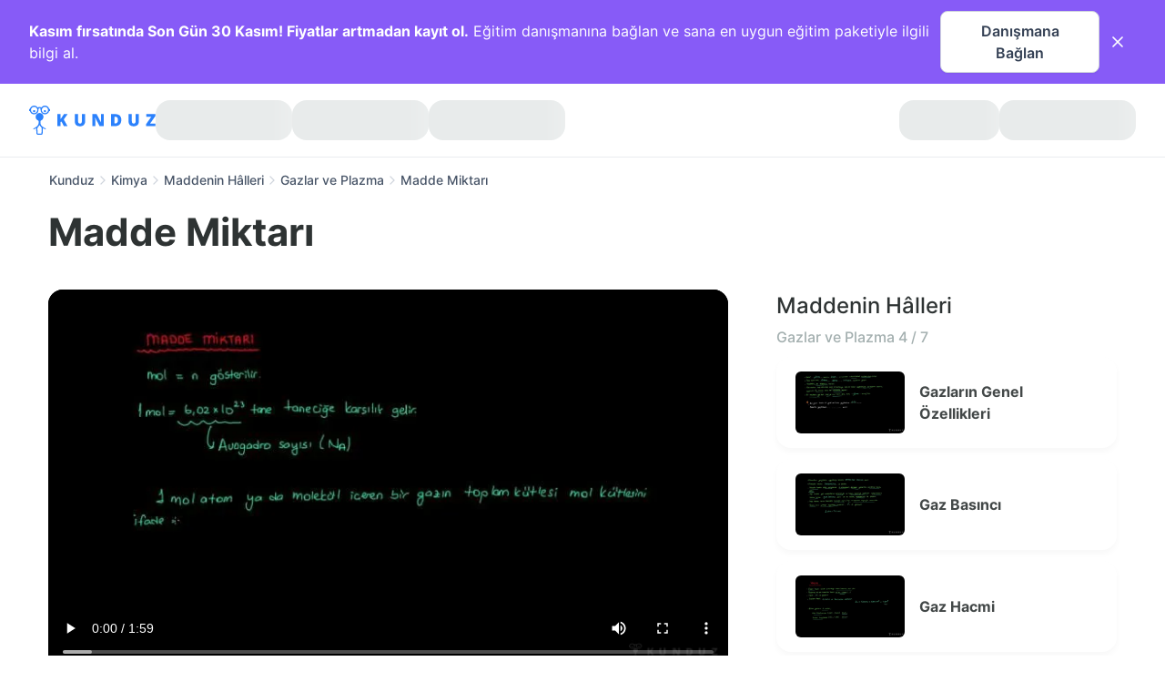

--- FILE ---
content_type: text/html; charset=utf-8
request_url: https://kunduz.com/tr/konular/maddenin-halleri/gazlar-ve-plazma/madde-miktari/
body_size: 30934
content:
<!DOCTYPE html><html translate="no" lang="tr"><head><meta charSet="utf-8"/><meta name="viewport" content="minimum-scale=1, initial-scale=1, width=device-width, shrink-to-fit=no, user-scalable=no, viewport-fit=cover"/><meta name="twitter:card" content="summary_large_image"/><meta name="twitter:creator" content="@kunduzasor"/><meta property="og:url" content="https://kunduz.com/"/><meta property="og:type" content="website"/><meta property="og:image" content="/icons/icon_192x192.png"/><meta property="og:image:width" content="192"/><meta property="og:image:height" content="192"/><meta property="og:locale" content="en_US"/><meta property="og:site_name" content="Kunduz"/><meta name="referrer" content="same-origin"/><title>Madde Miktarı Konu Anlatımı (Videolu), Örnek Soru Çözümü - Kunduz</title><meta name="robots" content="index,follow,max-image-preview:large"/><meta name="description" content="Madde Miktarı konusunu Kunduz’la öğren! Testler, konu anlatım videoları ve konu özetleri için tıkla, üstelik tamamen ücretsiz!"/><meta property="og:title" content="Madde Miktarı Konu Anlatımı (Videolu), Örnek Soru Çözümü - Kunduz"/><meta property="og:description" content="Madde Miktarı konusunu Kunduz’la öğren! Testler, konu anlatım videoları ve konu özetleri için tıkla, üstelik tamamen ücretsiz!"/><link rel="canonical" href="https://kunduz.com/tr/konular/maddenin-halleri/gazlar-ve-plazma/madde-miktari/"/><script type="application/ld+json">{"@context":"https://schema.org","@type":"VideoObject","name":"Madde Miktarı Konu Anlatım Videosu","description":"Madde Miktarı konusunu Kunduz’la öğren! Testler, konu anlatım videoları ve konu özetleri için tıkla, üstelik tamamen ücretsiz!","regionsAllowed":"TR","contentUrl":"https://cdn.kunduz.com/media/materials/video-components/videos/5fe415c5-a6fb-4e87-9a0f-55ab3a5dfb8a.mp4","duration":"PT1M59S","uploadDate":"2022-06-30T21:29:12.092000+03:00","thumbnailUrl":["https://cdn.kunduz.com/media/materials/video-components/thumbnails/b7ecd6fb-7778-4805-b4d9-74ea3cbf0c78.jpeg"]}</script><meta name="next-head-count" content="19"/><link rel="preconnect" href="https://fonts.googleapis.com"/><link rel="preconnect" href="https://fonts.gstatic.com" crossorigin=""/><link rel="apple-touch-icon" sizes="180x180" href="/icons/apple-touch-icon.png"/><link rel="icon" type="image/png" sizes="32x32" href="/icons/favicon-32x32.png"/><link rel="icon" type="image/png" sizes="16x16" href="/icons/favicon-16x16.png"/><link rel="manifest" href="/manifest.json" crossorigin="use-credentials"/><link rel="mask-icon" href="/icons/safari-pinned-tab.svg" color="#2b81fc"/><link rel="shortcut icon" href="/icons/favicon.ico"/><meta name="apple-mobile-web-app-title" content="Kunduz"/><meta name="application-name" content="Kunduz"/><meta name="msapplication-TileColor" content="#FFFFFF"/><meta name="msapplication-config" content="/icons/browserconfig.xml"/><meta name="theme-color" content="#FFFFFF"/><meta name="yandex-verification" content="c8580b79740b3533"/><link rel="preload" href="/_next/static/css/343972935755b2b8.css" as="style"/><link rel="stylesheet" href="/_next/static/css/343972935755b2b8.css" data-n-g=""/><link rel="preload" href="/_next/static/css/4cfe60e18238634b.css" as="style"/><link rel="stylesheet" href="/_next/static/css/4cfe60e18238634b.css" data-n-p=""/><noscript data-n-css=""></noscript><script defer="" nomodule="" src="/_next/static/chunks/polyfills-42372ed130431b0a.js"></script><script src="/_next/static/chunks/webpack-a58de20cd8cad1d6.js" defer=""></script><script src="/_next/static/chunks/framework-c6ee5607585ef091.js" defer=""></script><script src="/_next/static/chunks/main-8de09bcfd19f8117.js" defer=""></script><script src="/_next/static/chunks/pages/_app-cf0ae363d481f04e.js" defer=""></script><script src="/_next/static/chunks/1664-cfacfdc7010dff71.js" defer=""></script><script src="/_next/static/chunks/2091-9e0e130e162b91c2.js" defer=""></script><script src="/_next/static/chunks/8805-829a2d7ba0dad13a.js" defer=""></script><script src="/_next/static/chunks/9335-4fcb91149b1d428e.js" defer=""></script><script src="/_next/static/chunks/7804-008d7c8b697dcce3.js" defer=""></script><script src="/_next/static/chunks/6488-46d174b1a6a01124.js" defer=""></script><script src="/_next/static/chunks/pages/konular/%5BmoduleSlug%5D/%5BconceptSlug%5D/%5BmaterialSlug%5D-273de6cb7e48d591.js" defer=""></script><script src="/_next/static/BzYpcw-_PPZ6ONjs5XBHM/_buildManifest.js" defer=""></script><script src="/_next/static/BzYpcw-_PPZ6ONjs5XBHM/_ssgManifest.js" defer=""></script></head><body class="bodyClass"><noscript><iframe src="https://www.googletagmanager.com/ns.html?id=GTM-MTBHRQ4" height="0" width="0" style="display:none;visibility:hidden"></iframe></noscript><div id="__next"><section class="headerBanner_base__6GyZ4"><div class="headerBanner_wrapper__aSJkL"><a class="headerBanner_link__liL2_" href="https://wa.link/57ego9?utm_source=header_banner&amp;utm_medium=kunduz_web&amp;utm_content=web_to_wp"><span class="headerBanner_label__VC1ZN"><!DOCTYPE html>
<html>

<head>
    <title></title>
</head>

<body>
    <p><strong>Kasım fırsatında Son G&uuml;n 30 Kasım! Fiyatlar artmadan kayıt ol.</strong>&nbsp;Eğitim danışmanına bağlan ve sana en uygun eğitim paketiyle ilgili bilgi al.</p>
</body>

</html></span><button class="headerBanner_ctaButton__U5BNb">Danışmana Bağlan</button></a><button class="headerBanner_closeButton__xjihZ"><svg xmlns="http://www.w3.org/2000/svg" width="24" height="24" fill="none" viewBox="0 0 24 24"><path stroke="currentColor" stroke-linecap="round" stroke-linejoin="round" stroke-width="2" d="M18 6 6 18M6 6l12 12"></path></svg></button></div></section><nav class="mainNavigation_wrapper__N0n0f"><div class="mainNavigation_mainNav__RYYPO"><div class="mainNavigation_container__8CSJF"><div class="mainNavigation_content__QV9Uz"><button class="mainNavigation_hamburgerButton__NqNMM"><svg xmlns="http://www.w3.org/2000/svg" width="24" height="24" fill="none" viewBox="0 0 24 24"><path stroke="currentColor" stroke-linecap="round" stroke-linejoin="round" stroke-width="2" d="M3 12h12M3 6h18M3 18h18"></path></svg></button><div><div class="logo_desktopOuter__JLt6e"><svg width="139" height="32" viewBox="0 0 139 32" fill="none" xmlns="http://www.w3.org/2000/svg" class="logo_desktopLogo__D4LVC"><path fill-rule="evenodd" clip-rule="evenodd" d="M12.5037 19.4302C12.5037 22.3736 16.8171 24.4755 18.0747 25.0515C18.4606 25.2269 18.3171 25.4594 18.3171 25.4594L18.1484 25.8947C18.0789 26.035 17.9095 26.0933 17.7683 26.0255L17.6931 25.9931C16.7789 25.593 15.9006 25.1155 15.0677 24.5657C15.1216 24.798 15.1473 25.0359 15.1442 25.2743L14.8686 30.4467C14.8325 31.3102 14.1254 31.9935 13.2612 32.0001H9.62892C8.76474 31.9935 8.05765 31.3102 8.02153 30.4467L7.74624 25.2743C7.74297 25.0359 7.76865 24.7979 7.82271 24.5657C6.98986 25.1155 6.11151 25.5931 5.19725 25.9931L5.12205 26.0255C4.98101 26.0933 4.81169 26.035 4.74225 25.8947L4.57351 25.4594C4.57351 25.4594 4.4323 25.2279 4.81719 25.0515C6.07461 24.4755 10.388 22.3736 10.388 19.4302V17.0449C10.3823 16.7609 10.2126 16.5059 9.95289 16.3908C8.00394 15.6706 6.85039 13.6582 7.21387 11.6124C7.57735 9.5667 9.35355 8.07479 11.4313 8.07002C13.5091 8.06524 15.2921 9.54897 15.665 11.593C16.0379 13.637 14.8936 15.6548 12.948 16.384C12.683 16.5039 12.5102 16.7651 12.5037 17.0559V19.4302ZM13.2637 30.695C13.4256 30.6903 13.5572 30.563 13.5673 30.4014L13.842 25.2308C13.826 24.7912 13.6875 24.3648 13.4424 23.9996L11.4888 21.4924C11.4767 21.477 11.4676 21.4725 11.4591 21.4683C11.455 21.4662 11.451 21.4642 11.4468 21.4611C11.4426 21.4642 11.4385 21.4662 11.4344 21.4683C11.4259 21.4725 11.4168 21.477 11.4047 21.4924L9.45116 23.9996C9.20598 24.3648 9.06756 24.7912 9.05148 25.2308L9.32779 30.4014C9.3381 30.5629 9.46959 30.6901 9.63137 30.695H13.2637Z" fill="#2B81FC"></path><path fill-rule="evenodd" clip-rule="evenodd" d="M22.0699 3.71339C21.6354 1.85131 20.1382 0.42405 18.2575 0.0790486C16.3768 -0.265953 14.4705 0.536968 13.4033 2.12359C12.2321 1.29362 10.6644 1.29362 9.49319 2.12359C8.42606 0.536968 6.51977 -0.265953 4.63904 0.0790486C2.75832 0.42405 1.26113 1.85131 0.826637 3.71339H0V5.90552H0.825617C1.38141 8.28362 3.63157 9.86738 6.05773 9.58809C8.48389 9.30881 10.3153 7.25521 10.3163 4.81303C10.3163 4.81303 10.3267 4.09931 10.33 4.00678C10.3555 3.31855 10.8475 2.78072 11.448 2.78072C12.0926 2.80966 12.5923 3.3545 12.5655 3.99913L12.5793 4.80818C12.5777 7.25129 14.4084 9.30721 16.8354 9.58782C19.2623 9.86843 21.5139 8.28452 22.0699 5.90552H22.8955V3.71339H22.0699ZM20.8155 4.80947C20.8155 6.71812 19.2682 8.26539 17.3596 8.26539C15.4509 8.26539 13.9036 6.71812 13.9036 4.80947C13.9036 2.90082 15.4509 1.35356 17.3596 1.35356C19.2673 1.35567 20.8134 2.9017 20.8155 4.80947ZM8.69803 3.48642C8.16288 2.19506 6.90249 1.35325 5.50463 1.35356C3.59715 1.35609 2.05159 2.902 2.04948 4.80947C2.04948 6.20733 2.89157 7.46753 4.18305 8.0024C5.47453 8.53726 6.96104 8.24145 7.94937 7.25291C8.93769 6.26436 9.23318 4.77779 8.69803 3.48642Z" fill="#2B81FC"></path><path d="M17.3598 4.85223C16.6768 4.85223 16.123 5.40595 16.123 6.089C16.123 6.77205 16.6768 7.32577 17.3598 7.32577C18.0429 7.32577 18.5966 6.77205 18.5966 6.089C18.5966 5.40595 18.0429 4.85223 17.3598 4.85223Z" fill="#2B81FC"></path><path d="M5.50496 7.32608C6.18797 7.32608 6.74168 6.77241 6.74173 6.08939C6.74177 5.40638 6.18814 4.85263 5.50513 4.85254C4.82211 4.85245 4.26833 5.40604 4.26819 6.08905C4.26812 6.41711 4.39839 6.73175 4.63034 6.96374C4.86229 7.19574 5.1769 7.32608 5.50496 7.32608Z" fill="#2B81FC"></path><path d="M34.4772 22.5049V18.0932L35.5327 17.4617L38.14 22.5049H42.1637L38.0769 15.2243L42.2359 9.315H38.3385L35.5688 13.3568C35.0215 14.1266 34.6576 14.689 34.4772 15.0438V9.315H30.8955V22.5049H34.4772Z" fill="#2B81FC"></path><path d="M55.8295 22.6851C57.6699 22.6851 59.0788 22.2115 60.0562 21.2642C61.0335 20.3169 61.5222 18.9802 61.5222 17.254V9.31482H57.9586V17.0375C57.9586 17.9878 57.7947 18.6719 57.4669 19.0899C57.1391 19.5079 56.6114 19.717 55.8836 19.717C55.204 19.717 54.6897 19.5064 54.3409 19.0854C53.992 18.6644 53.8176 17.9878 53.8176 17.0555V9.31482H50.236V17.3352C50.236 19.0614 50.7186 20.3846 51.684 21.3048C52.6493 22.225 54.0311 22.6851 55.8295 22.6851Z" fill="#2B81FC"></path><path d="M72.6798 22.5047V16.5593C72.6798 15.7895 72.6227 14.6738 72.5084 13.2122H72.5896L77.4073 22.5047H82.0806V9.31482H78.9049V15.2782C78.9049 16.0842 78.947 17.1518 79.0312 18.481H78.9771L74.1775 9.31482H69.5222V22.5047H72.6798Z" fill="#2B81FC"></path><path fill-rule="evenodd" clip-rule="evenodd" d="M99.4587 20.7184C98.2468 21.9092 96.5432 22.5047 94.3479 22.5047H90.0806V9.31482H94.6456C96.7627 9.31482 98.3972 9.85613 99.5489 10.9387C100.701 12.0214 101.277 13.5851 101.277 15.6301C101.277 17.8314 100.671 19.5275 99.4587 20.7184ZM93.6444 19.5816H94.4383C95.5209 19.5816 96.3148 19.2673 96.82 18.6388C97.3253 18.0103 97.5779 17.0495 97.5779 15.7564C97.5779 14.5474 97.3388 13.6513 96.8606 13.0679C96.3825 12.4844 95.6562 12.1927 94.6819 12.1927H93.6444V19.5816Z" fill="#2B81FC"></path><path d="M114.87 22.6851C116.711 22.6851 118.119 22.2115 119.097 21.2642C120.074 20.3169 120.563 18.9802 120.563 17.254V9.31482H116.999V17.0375C116.999 17.9878 116.835 18.6719 116.508 19.0899C116.18 19.5079 115.652 19.717 114.924 19.717C114.245 19.717 113.73 19.5064 113.382 19.0854C113.033 18.6644 112.858 17.9878 112.858 17.0555V9.31482H109.277V17.3352C109.277 19.0614 109.759 20.3846 110.725 21.3048C111.69 22.225 113.072 22.6851 114.87 22.6851Z" fill="#2B81FC"></path><path d="M138.839 22.5047V19.6267H132.984L138.694 11.5071V9.31482H128.698V12.1928H134.274L128.563 20.3034V22.5047H138.839Z" fill="#2B81FC"></path></svg></div><div class="logo_mobileOuter__eLlJD"><svg width="107" height="24" viewBox="0 0 107 24" fill="none" xmlns="http://www.w3.org/2000/svg" class="logo_mobileLogo__RcW3I"><path fill-rule="evenodd" clip-rule="evenodd" d="M9.37775 14.5727C9.37775 16.7802 12.6128 18.3566 13.556 18.7886C13.8455 18.9202 13.7379 19.0945 13.7379 19.0945L13.6113 19.421C13.5591 19.5262 13.4321 19.5699 13.3263 19.5191L13.2699 19.4948C12.5842 19.1947 11.9254 18.8366 11.3008 18.4243C11.3412 18.5985 11.3605 18.7769 11.3581 18.9557L11.1515 22.835C11.1244 23.4826 10.5941 23.9951 9.94592 24H7.22169C6.57355 23.9951 6.04323 23.4826 6.01614 22.835L5.80968 18.9557C5.80723 18.7769 5.82649 18.5984 5.86703 18.4243C5.2424 18.8366 4.58363 19.1948 3.89794 19.4948L3.84154 19.5191C3.73575 19.5699 3.60877 19.5262 3.55669 19.421L3.43013 19.0945C3.43013 19.0945 3.32422 18.9209 3.6129 18.7886C4.55596 18.3566 7.791 16.7802 7.791 14.5727V12.7837C7.78669 12.5707 7.65946 12.3794 7.46467 12.2931C6.00296 11.7529 5.13779 10.2436 5.4104 8.70931C5.68301 7.17501 7.01516 6.05608 8.57348 6.0525C10.1318 6.04892 11.4691 7.16171 11.7487 8.69474C12.0284 10.2278 11.1702 11.7411 9.71097 12.288C9.51223 12.3779 9.38268 12.5738 9.37775 12.7919V14.5727ZM9.94782 23.0213C10.0692 23.0177 10.1679 22.9223 10.1755 22.801L10.3816 18.9231C10.3695 18.5934 10.2657 18.2736 10.0818 17.9997L8.61668 16.1193C8.60757 16.1078 8.60079 16.1044 8.59442 16.1012C8.5913 16.0997 8.58828 16.0982 8.58513 16.0958C8.58199 16.0982 8.57897 16.0997 8.57584 16.1012C8.56948 16.1044 8.5627 16.1078 8.55359 16.1193L7.08843 17.9997C6.90455 18.2736 6.80073 18.5934 6.78867 18.9231L6.9959 22.801C7.00364 22.9222 7.10225 23.0176 7.22359 23.0213H9.94782Z" fill="#2B81FC"></path><path fill-rule="evenodd" clip-rule="evenodd" d="M16.5524 2.78504C16.2265 1.38848 15.1037 0.318038 13.6931 0.0592865C12.2826 -0.199465 10.8529 0.402726 10.0525 1.59269C9.17406 0.970216 7.99834 0.970216 7.11989 1.59269C6.31955 0.402726 4.88982 -0.199465 3.47928 0.0592865C2.06874 0.318038 0.945851 1.38848 0.619977 2.78504H0V4.42914H0.619213C1.03605 6.21271 2.72368 7.40053 4.5433 7.19107C6.36292 6.98161 7.73651 5.4414 7.7372 3.60977C7.7372 3.60977 7.74503 3.07448 7.74752 3.00509C7.76664 2.48892 8.1356 2.08554 8.58601 2.08554C9.06942 2.10724 9.44419 2.51587 9.42412 2.99935L9.43444 3.60614C9.43328 5.43847 10.8063 6.98041 12.6265 7.19086C14.4467 7.40132 16.1354 6.21339 16.5524 4.42914H17.1716V2.78504H16.5524ZM15.6116 3.60711C15.6116 5.0386 14.4512 6.19905 13.0197 6.19905C11.5882 6.19905 10.4278 5.0386 10.4278 3.60711C10.4278 2.17562 11.5882 1.01517 13.0197 1.01517C14.4505 1.01675 15.6101 2.17628 15.6116 3.60711ZM6.52349 2.61482C6.12213 1.6463 5.17684 1.01494 4.12844 1.01517C2.69783 1.01707 1.53866 2.1765 1.53708 3.60711C1.53708 4.6555 2.16865 5.60065 3.13726 6.0018C4.10587 6.40295 5.22075 6.18109 5.962 5.43968C6.70324 4.69828 6.92485 3.58334 6.52349 2.61482Z" fill="#2B81FC"></path><path d="M13.0199 3.63916C12.5076 3.63916 12.0923 4.05445 12.0923 4.56674C12.0923 5.07903 12.5076 5.49432 13.0199 5.49432C13.5321 5.49432 13.9474 5.07903 13.9474 4.56674C13.9474 4.05445 13.5321 3.63916 13.0199 3.63916Z" fill="#2B81FC"></path><path d="M4.12872 5.49457C4.64098 5.49457 5.05626 5.07932 5.05629 4.56706C5.05633 4.05479 4.64111 3.63949 4.12885 3.63942C3.61658 3.63935 3.20125 4.05454 3.20114 4.5668C3.20109 4.81284 3.29879 5.04882 3.47275 5.22282C3.64671 5.39682 3.88268 5.49457 4.12872 5.49457Z" fill="#2B81FC"></path><path d="M28.4302 18.0002V13.9865L29.3905 13.4119L31.7626 18.0002H35.4233L31.7051 11.3764L35.489 6.00018H31.9432L29.4233 9.67733C28.9254 10.3777 28.5943 10.8894 28.4302 11.2122V6.00018H25.1716V18.0002H28.4302Z" fill="#2B81FC"></path><path d="M44.5093 18C46.1611 18 47.4256 17.5749 48.3028 16.7247C49.18 15.8745 49.6186 14.6748 49.6186 13.1255V6H46.4202V12.9312C46.4202 13.7841 46.2731 14.3981 45.9789 14.7733C45.6847 15.1484 45.211 15.336 44.5578 15.336C43.9479 15.336 43.4863 15.1471 43.1732 14.7692C42.8601 14.3914 42.7036 13.7841 42.7036 12.9474V6H39.489V13.1984C39.489 14.7476 39.9222 15.9352 40.7886 16.7611C41.655 17.587 42.8952 18 44.5093 18Z" fill="#2B81FC"></path><path d="M56.4913 18V12.591C56.4913 11.8906 56.4394 10.8755 56.3354 9.54583H56.4093L60.7923 18H65.044V6H62.1548V11.4254C62.1548 12.1587 62.1931 13.13 62.2697 14.3393H62.2205L57.8539 6H53.6186V18H56.4913Z" fill="#2B81FC"></path><path fill-rule="evenodd" clip-rule="evenodd" d="M77.5762 16.3748C76.4736 17.4583 74.9236 18 72.9264 18H69.044V6H73.1972C75.1233 6 76.6104 6.49248 77.6582 7.47743C78.7061 8.46238 79.2301 9.88509 79.2301 11.7456C79.2301 13.7483 78.6788 15.2914 77.5762 16.3748ZM72.2864 15.3406H73.0087C73.9936 15.3406 74.7159 15.0547 75.1755 14.4829C75.6352 13.9111 75.865 13.0369 75.865 11.8604C75.865 10.7606 75.6475 9.94526 75.2125 9.41448C74.7775 8.8837 74.1167 8.61831 73.2303 8.61831H72.2864V15.3406Z" fill="#2B81FC"></path><path d="M88.2503 18C89.9021 18 91.1666 17.5749 92.0438 16.7247C92.921 15.8745 93.3596 14.6748 93.3596 13.1255V6H90.1612V12.9312C90.1612 13.7841 90.0141 14.3981 89.7199 14.7733C89.4257 15.1484 88.952 15.336 88.2989 15.336C87.6889 15.336 87.2273 15.1471 86.9143 14.7692C86.6012 14.3914 86.4446 13.7841 86.4446 12.9474V6H83.23V13.1984C83.23 14.7476 83.6632 15.9352 84.5296 16.7611C85.396 17.587 86.6362 18 88.2503 18Z" fill="#2B81FC"></path><path d="M106.708 18V15.3817H101.381L106.577 7.99453V6H97.4827V8.61833H102.555L97.3596 15.9973V18H106.708Z" fill="#2B81FC"></path></svg></div></div><div class="mainNavigation_desktopMenuWrapper__UNDEF"><div style="display:flex;gap:12px"><div title="loading" class="loading-skeleton_skeleton__j_0K9" style="width:150px;height:44px"></div><div title="loading" class="loading-skeleton_skeleton__j_0K9" style="width:150px;height:44px"></div><div title="loading" class="loading-skeleton_skeleton__j_0K9" style="width:150px;height:44px"></div></div></div></div><div class="mainNavigation_desktopCtaWrapper__hQr_I"><div class="responsiveComponents_desktopOnly__kq9zm"><div style="display:flex;gap:12px"><div title="loading" class="desktopRightLoader_loader__H5CYt loading-skeleton_skeleton__j_0K9"></div><div title="loading" class="loading-skeleton_skeleton__j_0K9" style="width:150px;height:44px"></div></div></div><div class="responsiveComponents_mobileOnly__M4O5e"><div style="display:flex;gap:12px"><div title="loading" class="loading-skeleton_skeleton__j_0K9" style="width:120px;height:34px"></div></div></div></div></div></div></nav><div class="asideDrawer_overlay__Cdp4T"></div><aside class="asideDrawer_asideContainer__7JILu"><div style="display:flex;gap:12px"><div title="loading" class="loading-skeleton_skeleton__j_0K9" style="width:120px;height:34px"></div></div><div style="display:flex;gap:12px"><div title="loading" class="loading-skeleton_skeleton__j_0K9" style="width:120px;height:34px"></div></div><div style="display:flex;gap:12px"><div title="loading" class="desktopRightLoader_loader__H5CYt loading-skeleton_skeleton__j_0K9"></div><div title="loading" class="loading-skeleton_skeleton__j_0K9" style="width:150px;height:44px"></div></div></aside><div class="materialPage_pageContainer__h4G4j"><div class="materialPage_breadcrumb__rS7nA"><nav aria-label="Breadcrumb" role="navigation"><ul class="breadcrumb_breadCrumbList__elsQi" itemscope="" itemType="https://schema.org/BreadcrumbList"><li itemProp="itemListElement" itemscope="" itemType="https://schema.org/ListItem" class="breadcrumb_item__lE5Jj"><a itemProp="item" href="/tr/sinavlar/yks/"><span itemProp="name">Kunduz</span></a><meta itemProp="position" content="1"/></li><svg xmlns="http://www.w3.org/2000/svg" width="16" height="16" fill="none" viewBox="0 0 24 24" class="breadcrumb_chevron__DC8Ws" aria-hidden="true"><path stroke="currentColor" stroke-linecap="round" stroke-linejoin="round" stroke-width="2" d="m9 18 6-6-6-6"></path></svg><li itemProp="itemListElement" itemscope="" itemType="https://schema.org/ListItem" class="breadcrumb_item__lE5Jj"><a itemProp="item" href="/tr/dersler/kimya/"><span itemProp="name">Kimya</span></a><meta itemProp="position" content="2"/></li><svg xmlns="http://www.w3.org/2000/svg" width="16" height="16" fill="none" viewBox="0 0 24 24" class="breadcrumb_chevron__DC8Ws" aria-hidden="true"><path stroke="currentColor" stroke-linecap="round" stroke-linejoin="round" stroke-width="2" d="m9 18 6-6-6-6"></path></svg><li itemProp="itemListElement" itemscope="" itemType="https://schema.org/ListItem" class="breadcrumb_item__lE5Jj"><a itemProp="item" href="/tr/konular/maddenin-halleri/"><span itemProp="name">Maddenin Hâlleri</span></a><meta itemProp="position" content="3"/></li><svg xmlns="http://www.w3.org/2000/svg" width="16" height="16" fill="none" viewBox="0 0 24 24" class="breadcrumb_chevron__DC8Ws" aria-hidden="true"><path stroke="currentColor" stroke-linecap="round" stroke-linejoin="round" stroke-width="2" d="m9 18 6-6-6-6"></path></svg><li itemProp="itemListElement" itemscope="" itemType="https://schema.org/ListItem" class="breadcrumb_item__lE5Jj"><a itemProp="item" href="/tr/konular/maddenin-halleri/gazlar-ve-plazma/"><span itemProp="name">Gazlar ve Plazma</span></a><meta itemProp="position" content="4"/></li><svg xmlns="http://www.w3.org/2000/svg" width="16" height="16" fill="none" viewBox="0 0 24 24" class="breadcrumb_chevron__DC8Ws" aria-hidden="true"><path stroke="currentColor" stroke-linecap="round" stroke-linejoin="round" stroke-width="2" d="m9 18 6-6-6-6"></path></svg><li class="breadcrumb_item__lE5Jj"><span itemProp="name">Madde Miktarı</span></li></ul></nav></div><div class="materialPage_headersContainer__qxMEP"><h1>Madde Miktarı</h1></div><main class="materialPage_content__XUyKe"><div><div class="learningMaterialVideoComponent_videoContainer__Hifzx"><div><div class="videoPlayer_container__ykXED"><video src="https://cdn.kunduz.com/media/materials/video-components/videos/5fe415c5-a6fb-4e87-9a0f-55ab3a5dfb8a.mp4" style="width:100%;height:100%" controls="" poster="https://cdn.kunduz.com/media/materials/video-components/thumbnails/b7ecd6fb-7778-4805-b4d9-74ea3cbf0c78.jpeg"></video></div></div><div class="learningMaterialVideoComponent_transcriptionPanelContainer__aWQ_2 panel_box__lIB7a"><div class="learningMaterialVideoComponent_transcription__2cM_2">Herkese merhabalar arkadaşlar.  Bugünkü videomuzda gazlarda madde   miktarından bahsedeceğiz.<br/>Biliyoruz  ki atom, molekül veya iyonlar gözle   görülmeyecek kadar küçük taneciklerdir.  Bu nedenle bu tanecikleri tek tek saymak   ya da tartmak mümkün değildir.<br/>Bu nedenle  ölçü birimi olarak bizler kimyada ve diğer   bütün işlemlerde mol kavramından bahsederiz.  Mol, kimyada küçük n harfi ile gösterilir.<br/>Bizler 6.02X10 üzeri 23'ü Avagadro  sayısı olarak adlandırırız.<br/>Avogadro sayısını bazen sorularda NA olarak  da görebilmemiz gerekir.<br/>O zaman şunu mu demek   istiyoruz biz böyle tarz soru gördüğümüzde ?<br/> 1  mol gaz içerisinde Avagadro sayısı kadar yani   bulunmaktadır.<br/>Ayrıca 1 mol atom ya da molekül içeren bir gazın toplam kütlesi mol kütlesini ifade eder.   Mol kütlesini sorularda MA olarak da göreceğiz.  Bir sonraki videomuzda görüşmek üzere.<br/></div></div></div></div></main><div class="materialPage_recommendation__PILrS"><div class="materialPage_moduleName__AcKA_">Maddenin Hâlleri</div><div class="materialPage_conceptName__lynbG">Gazlar ve Plazma<!-- --> <!-- -->4<!-- --> /<!-- --> <!-- -->7</div><div class="learningMaterialItemByMaterialPage_container__Xtomy"><img src="https://cdn.kunduz.com/media/materials/thumbnails/c24fd417-b39a-4bb9-a911-6e486acf6f6d.jpeg" alt="Gazların Genel Özellikleri" loading="lazy"/><div><a class="learningMaterialItemByMaterialPage_name__Ca2Hb" href="/tr/konular/maddenin-halleri/gazlar-ve-plazma/gazlarin-genel-ozellikleri/">Gazların Genel Özellikleri</a></div></div><div class="learningMaterialItemByMaterialPage_container__Xtomy"><img src="https://cdn.kunduz.com/media/materials/thumbnails/ab8fbc3c-791f-490d-8726-b288c427e693.jpeg" alt="Gaz Basıncı" loading="lazy"/><div><a class="learningMaterialItemByMaterialPage_name__Ca2Hb" href="/tr/konular/maddenin-halleri/gazlar-ve-plazma/gaz-basinci/">Gaz Basıncı</a></div></div><div class="learningMaterialItemByMaterialPage_container__Xtomy"><img src="https://cdn.kunduz.com/media/materials/thumbnails/f7db2a56-c59b-4c84-baad-e2b9b99daa4d.jpeg" alt="Gaz Hacmi" loading="lazy"/><div><a class="learningMaterialItemByMaterialPage_name__Ca2Hb" href="/tr/konular/maddenin-halleri/gazlar-ve-plazma/gaz-hacmi/">Gaz Hacmi</a></div></div><div class="learningMaterialItemByMaterialPage_container__Xtomy learningMaterialItemByMaterialPage_active__I2M7M"><img src="https://cdn.kunduz.com/media/materials/thumbnails/b7ecd6fb-7778-4805-b4d9-74ea3cbf0c78.jpeg" alt="Madde Miktarı" loading="lazy"/><div><span class="learningMaterialItemByMaterialPage_name__Ca2Hb">Madde Miktarı</span></div></div><div class="learningMaterialItemByMaterialPage_container__Xtomy"><img src="https://cdn.kunduz.com/media/materials/thumbnails/20dafecb-3ad2-4f13-8dc2-170bbe73820e.jpeg" alt="Sıcaklık" loading="lazy"/><div><a class="learningMaterialItemByMaterialPage_name__Ca2Hb" href="/tr/konular/maddenin-halleri/gazlar-ve-plazma/sicaklik/">Sıcaklık</a></div></div><div class="learningMaterialItemByMaterialPage_container__Xtomy"><img src="https://cdn.kunduz.com/media/materials/thumbnails/9c6d74d0-dc19-4f51-8fb3-fda019d8fa02.jpeg" alt="Plazma" loading="lazy"/><div><a class="learningMaterialItemByMaterialPage_name__Ca2Hb" href="/tr/konular/maddenin-halleri/gazlar-ve-plazma/plazma/">Plazma</a></div></div><div class="learningMaterialItemByMaterialPage_container__Xtomy"><img src="https://cdn.kunduz.com/media/materials/thumbnails/569b8475-aca0-4442-b342-0fe1949db555.jpeg" alt="Gazlar ve Plazma Örnek Sorular" loading="lazy"/><div><a class="learningMaterialItemByMaterialPage_name__Ca2Hb" href="/tr/konular/maddenin-halleri/gazlar-ve-plazma/gazlar-ve-plazma-ornek-sorular/">Gazlar ve Plazma Örnek Sorular</a></div></div></div></div><footer class="footer_footer__phIkq"><div class="footer_container__Jd5kA"><div class="footer_columnWrapper__t_Bq0"><div class="footer_column__sGC9O"><div class="footer_footerLinkSection___6kgZ"><p class="footer_title__beQwQ">Kullanıcılar</p><ul class="footer_list__CQcs0"><li><a class="footer_link__4gyhD" href="/tr/">Öğrenci</a></li><li><a class="footer_link__4gyhD" href="/tr/egitmen/">Eğitmen</a></li><li><a class="footer_link__4gyhD" href="/tr/okul/">Okullar</a></li><li><a class="footer_link__4gyhD" href="/">Kunduz US</a></li><li><a class="footer_link__4gyhD" href="/tr/paketler/sinifini-sec/">Paketler</a></li><li><a class="footer_link__4gyhD" href="/tr/sorular/">Sorular</a></li></ul></div><div class="footer_footerLinkSection___6kgZ"><p class="footer_title__beQwQ">Dersler</p><ul class="footer_list__CQcs0"><li><a class="footer_link__4gyhD" href="/tr/dersler/matematik/">Matematik</a></li><li><a class="footer_link__4gyhD" href="/tr/dersler/geometri/">Geometri</a></li><li><a class="footer_link__4gyhD" href="/tr/dersler/fizik/">Fizik</a></li><li><a class="footer_link__4gyhD" href="/tr/dersler/kimya/">Kimya</a></li><li><a class="footer_link__4gyhD" href="/tr/dersler/biyoloji/">Biyoloji</a></li><li><a class="footer_link__4gyhD" href="/tr/dersler/turk-dili-ve-edebiyati/">Türk Dili ve Edebiyatı</a></li><li><a class="footer_link__4gyhD" href="/tr/dersler/turkce/">Türkçe</a></li><li><a class="footer_link__4gyhD" href="/tr/dersler/cografya/">Coğrafya</a></li><li><a class="footer_link__4gyhD" href="/tr/dersler/fen-bilimleri/">Fen Bilimleri</a></li><li><a class="footer_link__4gyhD" href="/tr/dersler/inkilap-tarihi/">İnkılap Tarihi</a></li><li><a class="footer_link__4gyhD" href="/tr/dersler/sosyal-bilgiler/">Sosyal Bilgiler</a></li></ul></div><div class="footer_footerLinkSection___6kgZ"><p class="footer_title__beQwQ">Araçlar</p><ul class="footer_list__CQcs0"><li><a class="footer_link__4gyhD" href="/tr/yks-puan-hesaplama/">YKS Puan Hesaplama</a></li><li><a class="footer_link__4gyhD" href="/tr/lgs-puan-hesaplama/">LGS Puan Hesaplama</a></li></ul></div></div><div class="footer_column__sGC9O"><div class="footer_footerLinkSection___6kgZ"><p class="footer_title__beQwQ">Özellikler</p><ul class="footer_list__CQcs0"><li><a class="footer_link__4gyhD" href="/tr/soru-cozum/">7/24 Soru Çözüm</a></li><li><a class="footer_link__4gyhD" href="/tr/soru-cozum/">Eğitmenlerle Bire Bir Görüşme</a></li><li><a class="footer_link__4gyhD" href="/tr/bire-bir-kocluk/">Birebir Koçluk</a></li><li><a class="footer_link__4gyhD" href="/tr/canli-ders/">Canlı Grup Dersleri</a></li><li><a class="footer_link__4gyhD" href="/tr/deneme-kulubu/">Deneme Kulübü</a></li><li><a class="footer_link__4gyhD" href="/tr/kisiye-ozel-soru-bankasi/">Kişiye Özel Soru Bankası</a></li><li><a class="footer_link__4gyhD" href="/tr/konu-anlatim-videolari/">Konu Anlatım Videoları</a></li><li><a class="footer_link__4gyhD" href="/tr/cozumlu-testler/">Çözümlü Testler</a></li><li><a class="footer_link__4gyhD" href="/tr/konular/maddenin-halleri/gazlar-ve-plazma/madde-miktari/#grup_kocluk">Grup Rehberlik Seansları</a></li></ul></div><div class="footer_footerLinkSection___6kgZ"><p class="footer_title__beQwQ">Sınıflar</p><ul class="footer_list__CQcs0"><li><a class="footer_link__4gyhD" href="/tr/siniflar/12-sinif/">12. Sınıf</a></li><li><a class="footer_link__4gyhD" href="/tr/siniflar/11-sinif/">11. Sınıf</a></li><li><a class="footer_link__4gyhD" href="/tr/siniflar/10-sinif/">10. Sınıf</a></li><li><a class="footer_link__4gyhD" href="/tr/siniflar/9-sinif/">9. Sınıf</a></li><li><a class="footer_link__4gyhD" href="/tr/siniflar/8-sinif/">8. Sınıf</a></li><li><a class="footer_link__4gyhD" href="/tr/siniflar/7-sinif/">7. Sınıf</a></li><li><a class="footer_link__4gyhD" href="/tr/siniflar/6-sinif/">6. Sınıf</a></li><li><a class="footer_link__4gyhD" href="/tr/siniflar/5-sinif/">5. Sınıf</a></li></ul></div><div class="footer_footerLinkSection___6kgZ"><p class="footer_title__beQwQ">Sınavlar</p><ul class="footer_list__CQcs0"><li><a class="footer_link__4gyhD" href="/tr/sinavlar/yks/">YKS</a></li><li><a class="footer_link__4gyhD" href="/tr/sinavlar/ayt/">AYT</a></li><li><a class="footer_link__4gyhD" href="/tr/sinavlar/tyt/">TYT</a></li><li><a class="footer_link__4gyhD" href="/tr/sinavlar/lgs/">LGS</a></li></ul></div></div></div><div class="footer_columnWrapper__t_Bq0"><div class="footer_column__sGC9O"><div class="footer_footerLinkSection___6kgZ"><p class="footer_title__beQwQ">Popüler Kurslar</p><ul class="footer_list__CQcs0"><li><a class="footer_link__4gyhD" href="/tr/hazirlik/tyt-matematik/">TYT Matematik</a></li><li><a class="footer_link__4gyhD" href="/tr/hazirlik/tyt-geometri/">TYT Geometri</a></li><li><a class="footer_link__4gyhD" href="/tr/hazirlik/tyt-turkce/">TYT Türkçe</a></li><li><a class="footer_link__4gyhD" href="/tr/hazirlik/ayt-matematik/">AYT Matematik</a></li><li><a class="footer_link__4gyhD" href="/tr/hazirlik/ayt-geometri/">AYT Geometri</a></li><li><a class="footer_link__4gyhD" href="/tr/hazirlik/ayt-fizik/">AYT Fizik</a></li><li><a class="footer_link__4gyhD" href="/tr/hazirlik/ayt-kimya/">AYT Kimya</a></li><li><a class="footer_link__4gyhD" href="/tr/hazirlik/ayt-biyoloji/">AYT Biyoloji</a></li><li><a class="footer_link__4gyhD" href="/tr/hazirlik/ayt-turk-dili-ve-edebiyati/">AYT Türk Dili ve Edebiyatı</a></li><li><a class="footer_link__4gyhD" href="/tr/hazirlik/ayt-cografya/">AYT Coğrafya</a></li><li><a class="footer_link__4gyhD" href="/tr/hazirlik/11-sinif-matematik/">11. Sınıf Matematik</a></li><li><a class="footer_link__4gyhD" href="/tr/hazirlik/lgs-matematik/">LGS Matematik</a></li><li><a class="footer_link__4gyhD" href="/tr/hazirlik/lgs-turkce/">LGS Türkçe</a></li><li><a class="footer_link__4gyhD" href="/tr/hazirlik/lgs-fen-bilimleri/">LGS Fen Bilimleri</a></li><li><a class="footer_link__4gyhD" href="/tr/hazirlik/lgs-inkilap-tarihi/">LGS İnkılap Tarihi</a></li><li><a class="footer_link__4gyhD" href="/tr/hazirlik/7-sinif-matematik/">7. Sınıf Matematik</a></li><li><a class="footer_link__4gyhD" href="/tr/hazirlik/7-sinif-turkce/">7. Sınıf Türkçe</a></li><li><a class="footer_link__4gyhD" href="/tr/hazirlik/7-sinif-fen-bilimleri/">7. Sınıf Fen Bilimleri</a></li><li><a class="footer_link__4gyhD" href="/tr/hazirlik/7-sinif-sosyal-bilgiler/">7. Sınıf Sosyal Bilgiler</a></li></ul></div><div class="footer_footerLinkSection___6kgZ"><p class="footer_title__beQwQ">Popüler Üniteler</p><ul class="footer_list__CQcs0"><li><a class="footer_link__4gyhD" href="/tr/konular/limit-ve-sureklilik/">Limit ve Süreklilik</a></li><li><a class="footer_link__4gyhD" href="/tr/konular/turev/">Türev</a></li><li><a class="footer_link__4gyhD" href="/tr/konular/integral/">İntegral</a></li><li><a class="footer_link__4gyhD" href="/tr/konular/uslu-sayilar/">Üslü Sayılar</a></li><li><a class="footer_link__4gyhD" href="/tr/konular/polinomlar/">Polinomlar</a></li><li><a class="footer_link__4gyhD" href="/tr/konular/fonksiyonlar/">Fonksiyonlar</a></li><li><a class="footer_link__4gyhD" href="/tr/konular/problemler/">Problemler</a></li><li><a class="footer_link__4gyhD" href="/tr/konular/trigonometri/">Trigonometri</a></li><li><a class="footer_link__4gyhD" href="/tr/konular/analitik-geometri/">Analitik Geometri</a></li><li><a class="footer_link__4gyhD" href="/tr/konular/elektrostatik/">Elektrostatik</a></li><li><a class="footer_link__4gyhD" href="/tr/konular/dalgalar/">Dalgalar</a></li><li><a class="footer_link__4gyhD" href="/tr/konular/optik/">Optik</a></li><li><a class="footer_link__4gyhD" href="/tr/konular/dna-ve-genetik-kod/">DNA ve Genetik Kod</a></li><li><a class="footer_link__4gyhD" href="/tr/konular/organik-bilesikler/">Organik Bileşikler</a></li><li><a class="footer_link__4gyhD" href="/tr/konular/maddenin-halleri/">Maddenin Halleri</a></li><li><a class="footer_link__4gyhD" href="/tr/konular/sindirim-sistemi/">Sindirim Sistemi</a></li><li><a class="footer_link__4gyhD" href="/tr/konular/solunum-sistemi/">Solunum Sistemi</a></li><li><a class="footer_link__4gyhD" href="/tr/konular/anlatim-bozukluklari/">Anlatım Bozuklukları</a></li><li><a class="footer_link__4gyhD" href="/tr/konular/halk-siiri/">Halk Şiiri</a></li><li><a class="footer_link__4gyhD" href="/tr/konular/divan-siiri/">Divan Şiiri</a></li></ul></div></div><div class="footer_column__sGC9O"><div class="footer_footerLinkSection___6kgZ"><p class="footer_title__beQwQ">Kurumsal</p><ul class="footer_list__CQcs0"><li><a class="footer_link__4gyhD" href="/tr/hakkimizda/">Biz Kimiz</a></li><li><a class="footer_link__4gyhD" href="/tr/blog/">Blog</a></li><li><a class="footer_link__4gyhD" href="/tr/sss/">SSS</a></li><li><a class="footer_link__4gyhD" href="/tr/iletisim/">İletişim</a></li><li><a class="footer_link__4gyhD" href="/tr/kvkk/">KVKK</a></li><li><a class="footer_link__4gyhD" href="/tr/kullanim-kosullari/">Kullanım Koşulları</a></li></ul></div><div class="footer_appDownload__yh2hc"><p class="footer_title__beQwQ">Uygulamalar</p><div style="display:flex;flex-direction:column;gap:16px"><a href="https://apps.apple.com/tr/app/kunduz-yks-lgs-soru-%C3%A7%C3%B6z%C3%BCm%C3%BC/id1083827128?l=tr" target="_blank noreferrer"><img src="/images/applestore.webp" alt="Download the app" loading="lazy"/></a><a href="https://play.google.com/store/apps/details?id=com.ngier.roket&amp;hl=tr" target="_blank noreferrer"><img src="/images/googleplay.webp" alt="Download the app" loading="lazy"/></a></div></div></div></div></div><div class="footer_affixWrapper__vVKnf"><svg width="139" height="32" viewBox="0 0 139 32" fill="none" xmlns="http://www.w3.org/2000/svg" class="footer_logo__phJhL"><path fill-rule="evenodd" clip-rule="evenodd" d="M12.5037 19.4302C12.5037 22.3736 16.8171 24.4755 18.0747 25.0515C18.4606 25.2269 18.3171 25.4594 18.3171 25.4594L18.1484 25.8947C18.0789 26.035 17.9095 26.0933 17.7683 26.0255L17.6931 25.9931C16.7789 25.593 15.9006 25.1155 15.0677 24.5657C15.1216 24.798 15.1473 25.0359 15.1442 25.2743L14.8686 30.4467C14.8325 31.3102 14.1254 31.9935 13.2612 32.0001H9.62892C8.76474 31.9935 8.05765 31.3102 8.02153 30.4467L7.74624 25.2743C7.74297 25.0359 7.76865 24.7979 7.82271 24.5657C6.98986 25.1155 6.11151 25.5931 5.19725 25.9931L5.12205 26.0255C4.98101 26.0933 4.81169 26.035 4.74225 25.8947L4.57351 25.4594C4.57351 25.4594 4.4323 25.2279 4.81719 25.0515C6.07461 24.4755 10.388 22.3736 10.388 19.4302V17.0449C10.3823 16.7609 10.2126 16.5059 9.95289 16.3908C8.00394 15.6706 6.85039 13.6582 7.21387 11.6124C7.57735 9.5667 9.35355 8.07479 11.4313 8.07002C13.5091 8.06524 15.2921 9.54897 15.665 11.593C16.0379 13.637 14.8936 15.6548 12.948 16.384C12.683 16.5039 12.5102 16.7651 12.5037 17.0559V19.4302ZM13.2637 30.695C13.4256 30.6903 13.5572 30.563 13.5673 30.4014L13.842 25.2308C13.826 24.7912 13.6875 24.3648 13.4424 23.9996L11.4888 21.4924C11.4767 21.477 11.4676 21.4725 11.4591 21.4683C11.455 21.4662 11.451 21.4642 11.4468 21.4611C11.4426 21.4642 11.4385 21.4662 11.4344 21.4683C11.4259 21.4725 11.4168 21.477 11.4047 21.4924L9.45116 23.9996C9.20598 24.3648 9.06756 24.7912 9.05148 25.2308L9.32779 30.4014C9.3381 30.5629 9.46959 30.6901 9.63137 30.695H13.2637Z" fill="#2B81FC"></path><path fill-rule="evenodd" clip-rule="evenodd" d="M22.0699 3.71339C21.6354 1.85131 20.1382 0.42405 18.2575 0.0790486C16.3768 -0.265953 14.4705 0.536968 13.4033 2.12359C12.2321 1.29362 10.6644 1.29362 9.49319 2.12359C8.42606 0.536968 6.51977 -0.265953 4.63904 0.0790486C2.75832 0.42405 1.26113 1.85131 0.826637 3.71339H0V5.90552H0.825617C1.38141 8.28362 3.63157 9.86738 6.05773 9.58809C8.48389 9.30881 10.3153 7.25521 10.3163 4.81303C10.3163 4.81303 10.3267 4.09931 10.33 4.00678C10.3555 3.31855 10.8475 2.78072 11.448 2.78072C12.0926 2.80966 12.5923 3.3545 12.5655 3.99913L12.5793 4.80818C12.5777 7.25129 14.4084 9.30721 16.8354 9.58782C19.2623 9.86843 21.5139 8.28452 22.0699 5.90552H22.8955V3.71339H22.0699ZM20.8155 4.80947C20.8155 6.71812 19.2682 8.26539 17.3596 8.26539C15.4509 8.26539 13.9036 6.71812 13.9036 4.80947C13.9036 2.90082 15.4509 1.35356 17.3596 1.35356C19.2673 1.35567 20.8134 2.9017 20.8155 4.80947ZM8.69803 3.48642C8.16288 2.19506 6.90249 1.35325 5.50463 1.35356C3.59715 1.35609 2.05159 2.902 2.04948 4.80947C2.04948 6.20733 2.89157 7.46753 4.18305 8.0024C5.47453 8.53726 6.96104 8.24145 7.94937 7.25291C8.93769 6.26436 9.23318 4.77779 8.69803 3.48642Z" fill="#2B81FC"></path><path d="M17.3598 4.85223C16.6768 4.85223 16.123 5.40595 16.123 6.089C16.123 6.77205 16.6768 7.32577 17.3598 7.32577C18.0429 7.32577 18.5966 6.77205 18.5966 6.089C18.5966 5.40595 18.0429 4.85223 17.3598 4.85223Z" fill="#2B81FC"></path><path d="M5.50496 7.32608C6.18797 7.32608 6.74168 6.77241 6.74173 6.08939C6.74177 5.40638 6.18814 4.85263 5.50513 4.85254C4.82211 4.85245 4.26833 5.40604 4.26819 6.08905C4.26812 6.41711 4.39839 6.73175 4.63034 6.96374C4.86229 7.19574 5.1769 7.32608 5.50496 7.32608Z" fill="#2B81FC"></path><path d="M34.4772 22.5049V18.0932L35.5327 17.4617L38.14 22.5049H42.1637L38.0769 15.2243L42.2359 9.315H38.3385L35.5688 13.3568C35.0215 14.1266 34.6576 14.689 34.4772 15.0438V9.315H30.8955V22.5049H34.4772Z" fill="#2B81FC"></path><path d="M55.8295 22.6851C57.6699 22.6851 59.0788 22.2115 60.0562 21.2642C61.0335 20.3169 61.5222 18.9802 61.5222 17.254V9.31482H57.9586V17.0375C57.9586 17.9878 57.7947 18.6719 57.4669 19.0899C57.1391 19.5079 56.6114 19.717 55.8836 19.717C55.204 19.717 54.6897 19.5064 54.3409 19.0854C53.992 18.6644 53.8176 17.9878 53.8176 17.0555V9.31482H50.236V17.3352C50.236 19.0614 50.7186 20.3846 51.684 21.3048C52.6493 22.225 54.0311 22.6851 55.8295 22.6851Z" fill="#2B81FC"></path><path d="M72.6798 22.5047V16.5593C72.6798 15.7895 72.6227 14.6738 72.5084 13.2122H72.5896L77.4073 22.5047H82.0806V9.31482H78.9049V15.2782C78.9049 16.0842 78.947 17.1518 79.0312 18.481H78.9771L74.1775 9.31482H69.5222V22.5047H72.6798Z" fill="#2B81FC"></path><path fill-rule="evenodd" clip-rule="evenodd" d="M99.4587 20.7184C98.2468 21.9092 96.5432 22.5047 94.3479 22.5047H90.0806V9.31482H94.6456C96.7627 9.31482 98.3972 9.85613 99.5489 10.9387C100.701 12.0214 101.277 13.5851 101.277 15.6301C101.277 17.8314 100.671 19.5275 99.4587 20.7184ZM93.6444 19.5816H94.4383C95.5209 19.5816 96.3148 19.2673 96.82 18.6388C97.3253 18.0103 97.5779 17.0495 97.5779 15.7564C97.5779 14.5474 97.3388 13.6513 96.8606 13.0679C96.3825 12.4844 95.6562 12.1927 94.6819 12.1927H93.6444V19.5816Z" fill="#2B81FC"></path><path d="M114.87 22.6851C116.711 22.6851 118.119 22.2115 119.097 21.2642C120.074 20.3169 120.563 18.9802 120.563 17.254V9.31482H116.999V17.0375C116.999 17.9878 116.835 18.6719 116.508 19.0899C116.18 19.5079 115.652 19.717 114.924 19.717C114.245 19.717 113.73 19.5064 113.382 19.0854C113.033 18.6644 112.858 17.9878 112.858 17.0555V9.31482H109.277V17.3352C109.277 19.0614 109.759 20.3846 110.725 21.3048C111.69 22.225 113.072 22.6851 114.87 22.6851Z" fill="#2B81FC"></path><path d="M138.839 22.5047V19.6267H132.984L138.694 11.5071V9.31482H128.698V12.1928H134.274L128.563 20.3034V22.5047H138.839Z" fill="#2B81FC"></path></svg><div class="footer_socialLinkWrapper__sroKk"><a class="footer_socialLink__aXSX_" target="_blank" rel="nofollow" href="https://x.com/kunduzasor"><svg viewBox="0 0 24 24" width="24" height="24" aria-hidden="true" fill="#98A2B3"><g><path d="M18.244 2.25h3.308l-7.227 8.26 8.502 11.24H16.17l-5.214-6.817L4.99 21.75H1.68l7.73-8.835L1.254 2.25H8.08l4.713 6.231zm-1.161 17.52h1.833L7.084 4.126H5.117z"></path></g></svg></a><a class="footer_socialLink__aXSX_" target="_blank" rel="nofollow" href="https://instagram.com/kunduzasor"><svg width="24" height="24" viewBox="0 0 24 24" fill="none" xmlns="http://www.w3.org/2000/svg"><g clip-path="url(#clip0_1422_1142)"><path d="M12 2.16094C15.2063 2.16094 15.5859 2.175 16.8469 2.23125C18.0188 2.28281 18.6516 2.47969 19.0734 2.64375C19.6313 2.85938 20.0344 3.12188 20.4516 3.53906C20.8734 3.96094 21.1313 4.35938 21.3469 4.91719C21.5109 5.33906 21.7078 5.97656 21.7594 7.14375C21.8156 8.40937 21.8297 8.78906 21.8297 11.9906C21.8297 15.1969 21.8156 15.5766 21.7594 16.8375C21.7078 18.0094 21.5109 18.6422 21.3469 19.0641C21.1313 19.6219 20.8687 20.025 20.4516 20.4422C20.0297 20.8641 19.6313 21.1219 19.0734 21.3375C18.6516 21.5016 18.0141 21.6984 16.8469 21.75C15.5813 21.8062 15.2016 21.8203 12 21.8203C8.79375 21.8203 8.41406 21.8062 7.15313 21.75C5.98125 21.6984 5.34844 21.5016 4.92656 21.3375C4.36875 21.1219 3.96563 20.8594 3.54844 20.4422C3.12656 20.0203 2.86875 19.6219 2.65313 19.0641C2.48906 18.6422 2.29219 18.0047 2.24063 16.8375C2.18438 15.5719 2.17031 15.1922 2.17031 11.9906C2.17031 8.78438 2.18438 8.40469 2.24063 7.14375C2.29219 5.97187 2.48906 5.33906 2.65313 4.91719C2.86875 4.35938 3.13125 3.95625 3.54844 3.53906C3.97031 3.11719 4.36875 2.85938 4.92656 2.64375C5.34844 2.47969 5.98594 2.28281 7.15313 2.23125C8.41406 2.175 8.79375 2.16094 12 2.16094ZM12 0C8.74219 0 8.33438 0.0140625 7.05469 0.0703125C5.77969 0.126563 4.90313 0.332812 4.14375 0.628125C3.35156 0.9375 2.68125 1.34531 2.01563 2.01562C1.34531 2.68125 0.9375 3.35156 0.628125 4.13906C0.332812 4.90313 0.126563 5.775 0.0703125 7.05C0.0140625 8.33437 0 8.74219 0 12C0 15.2578 0.0140625 15.6656 0.0703125 16.9453C0.126563 18.2203 0.332812 19.0969 0.628125 19.8563C0.9375 20.6484 1.34531 21.3188 2.01563 21.9844C2.68125 22.65 3.35156 23.0625 4.13906 23.3672C4.90313 23.6625 5.775 23.8687 7.05 23.925C8.32969 23.9812 8.7375 23.9953 11.9953 23.9953C15.2531 23.9953 15.6609 23.9812 16.9406 23.925C18.2156 23.8687 19.0922 23.6625 19.8516 23.3672C20.6391 23.0625 21.3094 22.65 21.975 21.9844C22.6406 21.3188 23.0531 20.6484 23.3578 19.8609C23.6531 19.0969 23.8594 18.225 23.9156 16.95C23.9719 15.6703 23.9859 15.2625 23.9859 12.0047C23.9859 8.74688 23.9719 8.33906 23.9156 7.05938C23.8594 5.78438 23.6531 4.90781 23.3578 4.14844C23.0625 3.35156 22.6547 2.68125 21.9844 2.01562C21.3188 1.35 20.6484 0.9375 19.8609 0.632812C19.0969 0.3375 18.225 0.13125 16.95 0.075C15.6656 0.0140625 15.2578 0 12 0Z" fill="#98A2B3"></path><path d="M12 5.83594C8.59688 5.83594 5.83594 8.59688 5.83594 12C5.83594 15.4031 8.59688 18.1641 12 18.1641C15.4031 18.1641 18.1641 15.4031 18.1641 12C18.1641 8.59688 15.4031 5.83594 12 5.83594ZM12 15.9984C9.79219 15.9984 8.00156 14.2078 8.00156 12C8.00156 9.79219 9.79219 8.00156 12 8.00156C14.2078 8.00156 15.9984 9.79219 15.9984 12C15.9984 14.2078 14.2078 15.9984 12 15.9984Z" fill="#98A2B3"></path><path d="M19.8469 5.59214C19.8469 6.38902 19.2 7.0312 18.4078 7.0312C17.6109 7.0312 16.9688 6.38433 16.9688 5.59214C16.9688 4.79526 17.6156 4.15308 18.4078 4.15308C19.2 4.15308 19.8469 4.79995 19.8469 5.59214Z" fill="#98A2B3"></path></g><defs><clipPath id="clip0_1422_1142"><rect width="24" height="24" fill="white"></rect></clipPath></defs></svg></a><a class="footer_socialLink__aXSX_" target="_blank" rel="nofollow" href="https://www.facebook.com/kunduzasor/"><svg width="24" height="24" viewBox="0 0 24 24" fill="none" xmlns="http://www.w3.org/2000/svg"><g clip-path="url(#clip0_1422_1140)"><path d="M24 12C24 5.37258 18.6274 0 12 0C5.37258 0 0 5.37258 0 12C0 17.9895 4.3882 22.954 10.125 23.8542V15.4688H7.07812V12H10.125V9.35625C10.125 6.34875 11.9166 4.6875 14.6576 4.6875C15.9701 4.6875 17.3438 4.92188 17.3438 4.92188V7.875H15.8306C14.34 7.875 13.875 8.80008 13.875 9.75V12H17.2031L16.6711 15.4688H13.875V23.8542C19.6118 22.954 24 17.9895 24 12Z" fill="#98A2B3"></path></g><defs><clipPath id="clip0_1422_1140"><rect width="24" height="24" fill="white"></rect></clipPath></defs></svg></a><a class="footer_socialLink__aXSX_" target="_blank" rel="nofollow" href="https://www.youtube.com/channel/UCMW7HaTlQn1xEdiV7cx-7VA"><svg width="24" height="24" viewBox="0 0 24 24" fill="none" xmlns="http://www.w3.org/2000/svg"><path d="M23.7609 7.20005C23.7609 7.20005 23.5266 5.54536 22.8047 4.8188C21.8906 3.86255 20.8688 3.85786 20.4 3.80161C17.0438 3.55786 12.0047 3.55786 12.0047 3.55786H11.9953C11.9953 3.55786 6.95625 3.55786 3.6 3.80161C3.13125 3.85786 2.10938 3.86255 1.19531 4.8188C0.473438 5.54536 0.24375 7.20005 0.24375 7.20005C0.24375 7.20005 0 9.14536 0 11.086V12.9047C0 14.8454 0.239062 16.7907 0.239062 16.7907C0.239062 16.7907 0.473437 18.4454 1.19062 19.1719C2.10469 20.1282 3.30469 20.0954 3.83906 20.1985C5.76094 20.3813 12 20.4375 12 20.4375C12 20.4375 17.0438 20.4282 20.4 20.1891C20.8688 20.1329 21.8906 20.1282 22.8047 19.1719C23.5266 18.4454 23.7609 16.7907 23.7609 16.7907C23.7609 16.7907 24 14.85 24 12.9047V11.086C24 9.14536 23.7609 7.20005 23.7609 7.20005ZM9.52031 15.1125V8.36724L16.0031 11.7516L9.52031 15.1125Z" fill="#98A2B3"></path></svg></a><a class="footer_socialLink__aXSX_" target="_blank" rel="nofollow" href="https://www.linkedin.com/company/kunduz/"><svg width="24" height="24" viewBox="0 0 24 24" fill="none" xmlns="http://www.w3.org/2000/svg"><g clip-path="url(#clip0_1422_1143)"><path d="M22.2234 0H1.77187C0.792187 0 0 0.773438 0 1.72969V22.2656C0 23.2219 0.792187 24 1.77187 24H22.2234C23.2031 24 24 23.2219 24 22.2703V1.72969C24 0.773438 23.2031 0 22.2234 0ZM7.12031 20.4516H3.55781V8.99531H7.12031V20.4516ZM5.33906 7.43438C4.19531 7.43438 3.27188 6.51094 3.27188 5.37187C3.27188 4.23281 4.19531 3.30937 5.33906 3.30937C6.47813 3.30937 7.40156 4.23281 7.40156 5.37187C7.40156 6.50625 6.47813 7.43438 5.33906 7.43438ZM20.4516 20.4516H16.8937V14.8828C16.8937 13.5562 16.8703 11.8453 15.0422 11.8453C13.1906 11.8453 12.9094 13.2937 12.9094 14.7891V20.4516H9.35625V8.99531H12.7687V10.5609H12.8156C13.2891 9.66094 14.4516 8.70938 16.1813 8.70938C19.7859 8.70938 20.4516 11.0813 20.4516 14.1656V20.4516Z" fill="#98A2B3"></path></g><defs><clipPath id="clip0_1422_1143"><rect width="24" height="24" fill="white"></rect></clipPath></defs></svg></a></div></div></footer><div class="notifications_position__4Flhr"></div></div><script id="__NEXT_DATA__" type="application/json">{"props":{"pageProps":{"isAuth":false,"lang":"tr","moduleSlug":"maddenin-halleri","conceptSlug":"gazlar-ve-plazma","materialSlug":"madde-miktari","recommendations":[{"id":925,"name":"Gazların Genel Özellikleri","slug":"gazlarin-genel-ozellikleri","full_slug":"/maddenin-halleri/gazlar-ve-plazma/gazlarin-genel-ozellikleri/","thumbnail":"https://cdn.kunduz.com/media/materials/thumbnails/c24fd417-b39a-4bb9-a911-6e486acf6f6d.jpeg","preview":"https://cdn.kunduz.com/media/materials/previews/96d297b3-a10f-4c01-8b74-51ae246489e5.gif","concept":454,"concept_name":"Gazlar ve Plazma","tags":[],"seo_meta":{"meta_desc":"Gazların Genel Özellikleri konusu, testler, tekrar videoları ve konu özetleri için tıkla, üstelik tamamen ücretsiz!","meta_title":"Gazların Genel Özellikleri Konu Anlatımı (Videolu), Örnek Soru Çözümü","short_desc":"Gaz tanecikleri ne hareketi yapar? Difüzyon ve efüzyon ne demektir?"}},{"id":926,"name":"Gaz Basıncı","slug":"gaz-basinci","full_slug":"/maddenin-halleri/gazlar-ve-plazma/gaz-basinci/","thumbnail":"https://cdn.kunduz.com/media/materials/thumbnails/ab8fbc3c-791f-490d-8726-b288c427e693.jpeg","preview":"https://cdn.kunduz.com/media/materials/previews/21386b80-74f6-4371-bf55-6be45ee4d10c.gif","concept":454,"concept_name":"Gazlar ve Plazma","tags":[],"seo_meta":{"meta_desc":"Gaz Basıncı konusunu Kunduz’la öğren! Testler, konu anlatım videoları ve konu özetleri için tıkla, üstelik tamamen ücretsiz!","meta_title":"Gaz Basıncı Konu Anlatımı (Videolu), Örnek Soru Çözümü","short_desc":"Gaz basıncı neye göre artar? Gaz basıncı ne ile ölçülür?"}},{"id":927,"name":"Gaz Hacmi","slug":"gaz-hacmi","full_slug":"/maddenin-halleri/gazlar-ve-plazma/gaz-hacmi/","thumbnail":"https://cdn.kunduz.com/media/materials/thumbnails/f7db2a56-c59b-4c84-baad-e2b9b99daa4d.jpeg","preview":"https://cdn.kunduz.com/media/materials/previews/e59b2fd2-a2f5-466d-8fa1-12169ba8929b.gif","concept":454,"concept_name":"Gazlar ve Plazma","tags":[],"seo_meta":{"meta_desc":"Gaz Hacmi konusunu Kunduz’la öğren! Testler, konu anlatım videoları ve konu özetleri için tıkla, üstelik tamamen ücretsiz!","meta_title":"Gaz Hacmi Konu Anlatımı (Videolu), Örnek Soru Çözümü","short_desc":"Gaz hacmi nelere bağlıdır? 1 mol gaz oda koşullarında ve normal koşullarda kaç litredir?"}},{"id":928,"name":"Madde Miktarı","slug":"madde-miktari","full_slug":"/maddenin-halleri/gazlar-ve-plazma/madde-miktari/","thumbnail":"https://cdn.kunduz.com/media/materials/thumbnails/b7ecd6fb-7778-4805-b4d9-74ea3cbf0c78.jpeg","preview":"https://cdn.kunduz.com/media/materials/previews/05dc1443-f617-4d12-890b-994b950bee55.gif","concept":454,"concept_name":"Gazlar ve Plazma","tags":[],"seo_meta":{"meta_desc":"Madde Miktarı konusunu Kunduz’la öğren! Testler, konu anlatım videoları ve konu özetleri için tıkla, üstelik tamamen ücretsiz!","meta_title":"Madde Miktarı Konu Anlatımı (Videolu), Örnek Soru Çözümü","short_desc":"1 mol kaç taneciğe karşılık gelir? Mol hangi harfle gösterilir?"}},{"id":929,"name":"Sıcaklık","slug":"sicaklik","full_slug":"/maddenin-halleri/gazlar-ve-plazma/sicaklik/","thumbnail":"https://cdn.kunduz.com/media/materials/thumbnails/20dafecb-3ad2-4f13-8dc2-170bbe73820e.jpeg","preview":"https://cdn.kunduz.com/media/materials/previews/4dd75454-fb73-42f0-a054-1717776dfc9b.gif","concept":454,"concept_name":"Gazlar ve Plazma","tags":[],"seo_meta":{"meta_desc":"Sıcaklık konusunu Kunduz’la öğren! Testler, konu anlatım videoları ve konu özetleri için tıkla, üstelik tamamen ücretsiz!","meta_title":"Sıcaklık Konu Anlatımı (Videolu), Örnek Soru Çözümü","short_desc":"Mutlak sıfır noktası nedir? Sıcaklık ne ile ölçülür? Sıcaklık nelere bağlıdır?"}},{"id":930,"name":"Plazma","slug":"plazma","full_slug":"/maddenin-halleri/gazlar-ve-plazma/plazma/","thumbnail":"https://cdn.kunduz.com/media/materials/thumbnails/9c6d74d0-dc19-4f51-8fb3-fda019d8fa02.jpeg","preview":"https://cdn.kunduz.com/media/materials/previews/ff8cd5a3-544a-43a4-88a4-28fa575ed563.gif","concept":454,"concept_name":"Gazlar ve Plazma","tags":[],"seo_meta":{"meta_desc":"Plazma konusunu Kunduz’la öğren! Testler, konu anlatım videoları ve konu özetleri için tıkla, üstelik tamamen ücretsiz!","meta_title":"Plazma Konu Anlatımı (Videolu), Örnek Soru Çözümü","short_desc":"Maddenin plazma hali hangi alanlarda kullanılır? Plazmanın diğer bir adı nedir?"}},{"id":5411,"name":"Gazlar ve Plazma Örnek Sorular","slug":"gazlar-ve-plazma-ornek-sorular","full_slug":"/maddenin-halleri/gazlar-ve-plazma/gazlar-ve-plazma-ornek-sorular/","thumbnail":"https://cdn.kunduz.com/media/materials/thumbnails/569b8475-aca0-4442-b342-0fe1949db555.jpeg","preview":"https://cdn.kunduz.com/media/materials/previews/bca41f76-4cc3-42ed-a257-db0bdc54f71f.gif","concept":454,"concept_name":"Gazlar ve Plazma","tags":[],"seo_meta":{"meta_desc":"Gazlar ve Plazma Örnek Sorular konusu, testler, tekrar videoları ve konu özetleri için tıkla, üstelik tamamen ücretsiz!","meta_title":"Gazlar ve Plazma Örnek Sorular Konu Anlatımı (Videolu), Örnek Soru Çözümü","short_desc":"Gazlar ve plazma örnekleri ve çözümleri ile konuyu pekiştirelim."}}],"pageMeta":{"id":928,"name":"Madde Miktarı","slug":"madde-miktari","full_slug":"/maddenin-halleri/gazlar-ve-plazma/madde-miktari/","thumbnail":"https://cdn.kunduz.com/media/materials/thumbnails/b7ecd6fb-7778-4805-b4d9-74ea3cbf0c78.jpeg","preview":"https://cdn.kunduz.com/media/materials/previews/05dc1443-f617-4d12-890b-994b950bee55.gif","concept":454,"concept_name":"Gazlar ve Plazma","tags":[],"seo_meta":{"meta_desc":"Madde Miktarı konusunu Kunduz’la öğren! Testler, konu anlatım videoları ve konu özetleri için tıkla, üstelik tamamen ücretsiz!","meta_title":"Madde Miktarı Konu Anlatımı (Videolu), Örnek Soru Çözümü","short_desc":"1 mol kaç taneciğe karşılık gelir? Mol hangi harfle gösterilir?"},"breadcrumb":[{"name":"Kimya","slug":"/dersler/kimya/"},{"name":"Maddenin Hâlleri","slug":"/konular/maddenin-halleri/"},{"name":"Gazlar ve Plazma","slug":"/konular/maddenin-halleri/gazlar-ve-plazma/"},{"name":"Madde Miktarı","slug":"/konular/maddenin-halleri/gazlar-ve-plazma/madde-miktari/"}],"client_meta":{"content_consume_threshold":60,"mobile_content_consume_threshold_from_end":15},"components":[{"id":930,"type":"videomaterialcomponent","data":{"id":933,"name":"Madde Miktarı Konu Anlatım Videosu","video":"https://cdn.kunduz.com/media/materials/video-components/videos/5fe415c5-a6fb-4e87-9a0f-55ab3a5dfb8a.mp4","transcription":"Herkese merhabalar arkadaşlar.  Bugünkü videomuzda gazlarda madde   miktarından bahsedeceğiz. Biliyoruz  ki atom, molekül veya iyonlar gözle   görülmeyecek kadar küçük taneciklerdir.  Bu nedenle bu tanecikleri tek tek saymak   ya da tartmak mümkün değildir. Bu nedenle  ölçü birimi olarak bizler kimyada ve diğer   bütün işlemlerde mol kavramından bahsederiz.  Mol, kimyada küçük n harfi ile gösterilir. Bizler 6.02X10 üzeri 23'ü Avagadro  sayısı olarak adlandırırız. Avogadro sayısını bazen sorularda NA olarak  da görebilmemiz gerekir. O zaman şunu mu demek   istiyoruz biz böyle tarz soru gördüğümüzde ? 1  mol gaz içerisinde Avagadro sayısı kadar yani   bulunmaktadır. Ayrıca 1 mol atom ya da molekül içeren bir gazın toplam kütlesi mol kütlesini ifade eder.   Mol kütlesini sorularda MA olarak da göreceğiz.  Bir sonraki videomuzda görüşmek üzere. ","description":"Avogadro sayısı nedir? Gazlar ile ilgili sınavda gelecek bu soru çeşitlerinin nasıl çözüldüğünü sen de bilmek istiyorsan videomuzu izle. Öğrenme serüvenine devam etmeye ne dersin?","subtitle":"https://cdn.kunduz.com/media/materials/video-components/subtitles/1443.vtt","preview":"https://cdn.kunduz.com/media/materials/video-components/previews/05dc1443-f617-4d12-890b-994b950bee55.gif","thumbnail":"https://cdn.kunduz.com/media/materials/video-components/thumbnails/b7ecd6fb-7778-4805-b4d9-74ea3cbf0c78.jpeg","duration":119,"created_at":"2022-06-30T21:29:12.092000+03:00"}}],"share_link":"https://kunduz.com/maddenin-halleri/gazlar-ve-plazma/madde-miktari/","module_name":"Maddenin Hâlleri"},"headerItems":{"name":"Öğrenci","language":"tr","profile":"student","components":[{"type":"headermenucomponent","data":{"title":"Kullanıcılar","type":null,"url":null,"icon":null,"description":null,"badge_text":null,"badge_type":null,"childs":[{"title":"Öğrenci","type":null,"url":"/tr/","icon":"users-check","description":"Hedeflediğin netler için ihtiyacın olan her şey!","badge_text":null,"badge_type":null,"childs":[],"desktop_position":"left","mobile_position":"left","hide_for_authenticated_user":false,"hide_for_unauthenticated_user":false},{"title":"Veli","type":null,"url":"/tr/veli/","icon":"users-03","description":"Çocuğunuz için aradığınız destek.","badge_text":null,"badge_type":null,"childs":[],"desktop_position":"left","mobile_position":"left","hide_for_authenticated_user":false,"hide_for_unauthenticated_user":false},{"title":"Okul","type":null,"url":"/tr/okul/","icon":"building-08","description":"Kurumunuzu Kunduz'la geleceğe taşıyın.","badge_text":null,"badge_type":null,"childs":[],"desktop_position":"left","mobile_position":"left","hide_for_authenticated_user":false,"hide_for_unauthenticated_user":false},{"title":"Eğitmen","type":null,"url":"/tr/egitmen/","icon":"pen-tool-01","description":"Soru çözerek ek kazanç sağlayın.","badge_text":null,"badge_type":null,"childs":[],"desktop_position":"left","mobile_position":"left","hide_for_authenticated_user":false,"hide_for_unauthenticated_user":false}],"desktop_position":"left","mobile_position":"top","hide_for_authenticated_user":false,"hide_for_unauthenticated_user":false}},{"type":"headerimagecomponent","data":{"type":"logo","name":"Kunduz Logo","image":"https://cdn.kunduz.com/cms/","alt_text":"Kunduz","desktop_position":"left","mobile_position":"top","hide_for_authenticated_user":false,"hide_for_unauthenticated_user":false}},{"type":"headerbuttoncomponent","data":{"label":"0850 532 16 29","url":"tel:+908505321629","target":"_blank","icon":"phone","type":"secondary","desktop_position":null,"mobile_position":"bottom","hide_for_authenticated_user":false,"hide_for_unauthenticated_user":false}},{"type":"headermenucomponent","data":{"title":"Özellikler","type":null,"url":null,"icon":null,"description":null,"badge_text":null,"badge_type":null,"childs":[{"title":"7/24 Soru Çözüm","type":null,"url":"/tr/soru-cozum/","icon":"infinity","description":"Çözemediğin soru kalmasın.","badge_text":null,"badge_type":null,"childs":[],"desktop_position":"left","mobile_position":"left","hide_for_authenticated_user":false,"hide_for_unauthenticated_user":false},{"title":"Eğitmenlerle Birebir Görüşme","type":null,"url":"/tr/#birebir_gorusme","icon":"message-chat-circle","description":"Aklında soru işareti bırakma.","badge_text":null,"badge_type":null,"childs":[],"desktop_position":"left","mobile_position":"left","hide_for_authenticated_user":false,"hide_for_unauthenticated_user":false},{"title":"Birebir Koçluk","type":null,"url":"/tr/bire-bir-kocluk/","icon":"hearth-hand","description":"Sana özel koçunla çalış.","badge_text":null,"badge_type":null,"childs":[],"desktop_position":"left","mobile_position":"left","hide_for_authenticated_user":false,"hide_for_unauthenticated_user":false},{"title":"Canlı Grup Dersleri","type":null,"url":"/tr/canli-ders/","icon":"calendar-check-01","description":"Uzman eğitmenlerle interaktif sınav hazırlığı.","badge_text":null,"badge_type":null,"childs":[],"desktop_position":"left","mobile_position":"left","hide_for_authenticated_user":false,"hide_for_unauthenticated_user":false},{"title":"Deneme Kulübü","type":null,"url":"/tr/deneme-kulubu/","icon":"check-verified-02","description":"Bol bol deneme ile gerçek sınav provası","badge_text":null,"badge_type":null,"childs":[],"desktop_position":"left","mobile_position":"left","hide_for_authenticated_user":false,"hide_for_unauthenticated_user":false},{"title":"Kişiye Özel Soru Bankası","type":null,"url":"/tr/kisiye-ozel-soru-bankasi/","icon":"book-open-01","description":"Deneme analizlerine göre sana özel hazırlanan soru bankaları","badge_text":null,"badge_type":null,"childs":[],"desktop_position":"left","mobile_position":"left","hide_for_authenticated_user":false,"hide_for_unauthenticated_user":false},{"title":"Konu Anlatım Videoları","type":null,"url":"/tr/konu-anlatim-videolari/","icon":"play-circle","description":"Ezberlemeden öğren.","badge_text":null,"badge_type":null,"childs":[],"desktop_position":"left","mobile_position":"left","hide_for_authenticated_user":false,"hide_for_unauthenticated_user":false},{"title":"Çözümlü Testler","type":null,"url":"/tr/cozumlu-testler/","icon":"lightbulb-05","description":"Sorularla konuları pekiştir.","badge_text":null,"badge_type":null,"childs":[],"desktop_position":"left","mobile_position":"left","hide_for_authenticated_user":false,"hide_for_unauthenticated_user":false},{"title":"Grup Rehberlik Seansları","type":null,"url":"/tr/#grup_kocluk","icon":"users-03","description":"Diğer öğrencilerin deneyimlerinden faydalan.","badge_text":null,"badge_type":null,"childs":[],"desktop_position":"left","mobile_position":"left","hide_for_authenticated_user":false,"hide_for_unauthenticated_user":false}],"desktop_position":"left","mobile_position":"top","hide_for_authenticated_user":false,"hide_for_unauthenticated_user":false}},{"type":"headerbuttoncomponent","data":{"label":"Bilgi Al","url":"https://wa.link/57ego9?utm_source=header\u0026utm_medium=kunduz_web\u0026utm_campaign=landing\u0026utm_content=web_to_wp","target":"_blank","icon":"whatsapp","type":"secondary","desktop_position":"left","mobile_position":"bottom","hide_for_authenticated_user":true,"hide_for_unauthenticated_user":false}},{"type":"headermenucomponent","data":{"title":"Hakkımızda","type":null,"url":null,"icon":null,"description":null,"badge_text":null,"badge_type":null,"childs":[{"title":"Öğrenci ve Veli Yorumlarımız","type":null,"url":"/tr/ogrenci-veli-yorumlarimiz/","icon":"stars-02","description":null,"badge_text":null,"badge_type":null,"childs":[],"desktop_position":"left","mobile_position":"left","hide_for_authenticated_user":false,"hide_for_unauthenticated_user":false},{"title":"Biz Kimiz?","type":null,"url":"/tr/hakkimizda/","icon":"users-03","description":null,"badge_text":null,"badge_type":null,"childs":[],"desktop_position":"left","mobile_position":"left","hide_for_authenticated_user":false,"hide_for_unauthenticated_user":false},{"title":"Bize Ulaşın","type":null,"url":"/tr/iletisim/","icon":"phone","description":null,"badge_text":null,"badge_type":null,"childs":[],"desktop_position":"left","mobile_position":"left","hide_for_authenticated_user":false,"hide_for_unauthenticated_user":false},{"title":"Sıkça Sorulan Sorular","type":null,"url":"/tr/sss/","icon":"life-buoy-02","description":null,"badge_text":null,"badge_type":null,"childs":[],"desktop_position":"left","mobile_position":"left","hide_for_authenticated_user":false,"hide_for_unauthenticated_user":false},{"title":"Blog","type":null,"url":"/tr/blog/","icon":"book-closed","description":null,"badge_text":null,"badge_type":null,"childs":[],"desktop_position":"left","mobile_position":"left","hide_for_authenticated_user":false,"hide_for_unauthenticated_user":false}],"desktop_position":"left","mobile_position":"top","hide_for_authenticated_user":false,"hide_for_unauthenticated_user":false}},{"type":"headerbuttoncomponent","data":{"label":"Giriş Yap","url":"/auth/register/","target":"_self","icon":null,"type":"secondary","desktop_position":null,"mobile_position":"bottom","hide_for_authenticated_user":true,"hide_for_unauthenticated_user":false}},{"type":"headerbuttoncomponent","data":{"label":"Giriş Yap","url":"/auth/register/","target":"_self","icon":null,"type":"tertiary","desktop_position":"right","mobile_position":null,"hide_for_authenticated_user":true,"hide_for_unauthenticated_user":false}},{"type":"headermenucomponent","data":{"title":"Paketleri İncele","type":null,"url":null,"icon":null,"description":null,"badge_text":null,"badge_type":null,"childs":[{"title":"YKS 2026","type":null,"url":"/tr/paketler/yks-2026/","icon":null,"description":null,"badge_text":null,"badge_type":null,"childs":[],"desktop_position":null,"mobile_position":null,"hide_for_authenticated_user":false,"hide_for_unauthenticated_user":false},{"title":"LGS 2026","type":null,"url":"/tr/paketler/lgs-2026/","icon":null,"description":null,"badge_text":null,"badge_type":null,"childs":[],"desktop_position":null,"mobile_position":null,"hide_for_authenticated_user":false,"hide_for_unauthenticated_user":false},{"title":"11. Sınıf","type":null,"url":"/tr/paketler/11-sinif/","icon":null,"description":null,"badge_text":null,"badge_type":null,"childs":[],"desktop_position":null,"mobile_position":null,"hide_for_authenticated_user":false,"hide_for_unauthenticated_user":false},{"title":"10. Sınıf","type":null,"url":"/tr/paketler/10-sinif/","icon":null,"description":null,"badge_text":null,"badge_type":null,"childs":[],"desktop_position":null,"mobile_position":null,"hide_for_authenticated_user":false,"hide_for_unauthenticated_user":false},{"title":"9. Sınıf","type":null,"url":"/tr/paketler/9-sinif/","icon":null,"description":null,"badge_text":null,"badge_type":null,"childs":[],"desktop_position":null,"mobile_position":null,"hide_for_authenticated_user":false,"hide_for_unauthenticated_user":false},{"title":"7. Sınıf","type":null,"url":"/tr/paketler/7-sinif/","icon":null,"description":null,"badge_text":null,"badge_type":null,"childs":[],"desktop_position":null,"mobile_position":null,"hide_for_authenticated_user":false,"hide_for_unauthenticated_user":false},{"title":"6. Sınıf","type":null,"url":"/tr/paketler/6-sinif/","icon":null,"description":null,"badge_text":null,"badge_type":null,"childs":[],"desktop_position":null,"mobile_position":null,"hide_for_authenticated_user":false,"hide_for_unauthenticated_user":false},{"title":"5. Sınıf","type":null,"url":"/tr/paketler/5-sinif/","icon":null,"description":null,"badge_text":null,"badge_type":null,"childs":[],"desktop_position":null,"mobile_position":null,"hide_for_authenticated_user":false,"hide_for_unauthenticated_user":false},{"title":"KPSS, ALES, DGS","type":null,"url":"/tr/paketler/kpss-ales-dgs/","icon":null,"description":null,"badge_text":null,"badge_type":null,"childs":[],"desktop_position":null,"mobile_position":null,"hide_for_authenticated_user":false,"hide_for_unauthenticated_user":false}],"desktop_position":null,"mobile_position":"top","hide_for_authenticated_user":false,"hide_for_unauthenticated_user":false}},{"type":"headermenucomponent","data":{"title":"Lisans Aktifleştir","type":null,"url":"/tr/basla/","icon":null,"description":null,"badge_text":null,"badge_type":null,"childs":[],"desktop_position":null,"mobile_position":"top","hide_for_authenticated_user":false,"hide_for_unauthenticated_user":false}},{"type":"headermenucomponent","data":{"title":"Bizi Arayın","type":null,"url":"tel:+908505321629","icon":"phone","description":null,"badge_text":null,"badge_type":null,"childs":[],"desktop_position":null,"mobile_position":"top","hide_for_authenticated_user":false,"hide_for_unauthenticated_user":false}},{"type":"headerbuttoncomponent","data":{"label":"Lisans Aktifleştir","url":"/basla/","target":"_self","icon":null,"type":"tertiary","desktop_position":"right","mobile_position":"top","hide_for_authenticated_user":true,"hide_for_unauthenticated_user":false}},{"type":"headermenucomponent","data":{"title":"Paketleri İncele","type":"blue_gradient","url":null,"icon":null,"description":null,"badge_text":null,"badge_type":null,"childs":[{"title":"YKS 2026","type":null,"url":"/tr/paketler/yks-2026/","icon":null,"description":null,"badge_text":null,"badge_type":"pink","childs":[],"desktop_position":"right","mobile_position":"bottom","hide_for_authenticated_user":false,"hide_for_unauthenticated_user":false},{"title":"LGS 2026","type":null,"url":"/tr/paketler/lgs-2026/","icon":null,"description":null,"badge_text":null,"badge_type":"pink","childs":[],"desktop_position":"right","mobile_position":"bottom","hide_for_authenticated_user":false,"hide_for_unauthenticated_user":false},{"title":"11. Sınıf","type":null,"url":"/tr/paketler/11-sinif/","icon":null,"description":null,"badge_text":null,"badge_type":null,"childs":[],"desktop_position":"right","mobile_position":"right","hide_for_authenticated_user":false,"hide_for_unauthenticated_user":false},{"title":"10. Sınıf","type":null,"url":"/tr/paketler/10-sinif/","icon":null,"description":null,"badge_text":null,"badge_type":null,"childs":[],"desktop_position":"right","mobile_position":"right","hide_for_authenticated_user":false,"hide_for_unauthenticated_user":false},{"title":"9. Sınıf","type":null,"url":"/tr/paketler/9-sinif/","icon":null,"description":null,"badge_text":null,"badge_type":null,"childs":[],"desktop_position":"right","mobile_position":"right","hide_for_authenticated_user":false,"hide_for_unauthenticated_user":false},{"title":"7. Sınıf","type":null,"url":"/tr/paketler/7-sinif/","icon":null,"description":null,"badge_text":null,"badge_type":null,"childs":[],"desktop_position":"right","mobile_position":"right","hide_for_authenticated_user":false,"hide_for_unauthenticated_user":false},{"title":"6. Sınıf","type":null,"url":"/tr/paketler/6-sinif/","icon":null,"description":null,"badge_text":null,"badge_type":null,"childs":[],"desktop_position":"right","mobile_position":"right","hide_for_authenticated_user":false,"hide_for_unauthenticated_user":false},{"title":"5. Sınıf","type":null,"url":"/tr/paketler/5-sinif/","icon":null,"description":null,"badge_text":null,"badge_type":null,"childs":[],"desktop_position":"right","mobile_position":"right","hide_for_authenticated_user":false,"hide_for_unauthenticated_user":false},{"title":"KPSS, ALES, DGS","type":null,"url":"/tr/paketler/kpss-ales-dgs/","icon":null,"description":null,"badge_text":null,"badge_type":null,"childs":[],"desktop_position":"right","mobile_position":"right","hide_for_authenticated_user":false,"hide_for_unauthenticated_user":false},{"title":"YKS 2027","type":null,"url":"/tr/paketler/yks-2027/","icon":null,"description":null,"badge_text":"ERKEN KAYIT FIRSATI","badge_type":"pink","childs":[],"desktop_position":"right","mobile_position":"bottom","hide_for_authenticated_user":false,"hide_for_unauthenticated_user":false},{"title":"LGS 2027","type":null,"url":"/tr/paketler/lgs-2027/","icon":null,"description":null,"badge_text":"ERKEN KAYIT FIRSATI","badge_type":"pink","childs":[],"desktop_position":"right","mobile_position":"bottom","hide_for_authenticated_user":false,"hide_for_unauthenticated_user":false}],"desktop_position":"right","mobile_position":"right","hide_for_authenticated_user":false,"hide_for_unauthenticated_user":false}}],"top_item":{"is_sticky":true,"items":[{"icon":"phone","label":"0850 532 16 29","value":"tel:08505321629","target":"_self","position":"left"},{"icon":"message-chat-circle","label":"Sıkça Sorulan Sorular","value":"https://kunduz.com/tr/sss/","target":"_self","position":"right"},{"icon":"book-open-01","label":"destek@kunduz.com","value":"mailto:destek@kunduz.com","target":"_self","position":"right"}]}},"headerBanner":{"content":"\u003c!DOCTYPE html\u003e\r\n\u003chtml\u003e\r\n\r\n\u003chead\u003e\r\n    \u003ctitle\u003e\u003c/title\u003e\r\n\u003c/head\u003e\r\n\r\n\u003cbody\u003e\r\n    \u003cp\u003e\u003cstrong\u003eKasım fırsatında Son G\u0026uuml;n 30 Kasım! Fiyatlar artmadan kayıt ol.\u003c/strong\u003e\u0026nbsp;Eğitim danışmanına bağlan ve sana en uygun eğitim paketiyle ilgili bilgi al.\u003c/p\u003e\r\n\u003c/body\u003e\r\n\r\n\u003c/html\u003e","cta_link":"https://wa.link/57ego9?utm_source=header_banner\u0026utm_medium=kunduz_web\u0026utm_content=web_to_wp","cta_title":"Danışmana Bağlan","is_sticky":false},"_nextI18Next":{"initialI18nStore":{"tr":{"questionIndexing":{},"kunduzcom_learning":{},"kunduzcom_common":{}},"tr-TR":{"questionIndexing":{"ad_failure_alert_for_ad_blocker_description":"Bir ad blocker (reklam engelleyici) kullanman sebebiyle reklam gösterilemiyor. Lütfen reklam izleyiciyi durdur ve tekrar dene.","apple_signup_button_label":"Apple İle Devam Et","ask_question_modal_ask_question_button_no_credits_url_copy":"https://kunduz.com/tr/paketler/","ask_question_page_goback_label":"\u003c Geri","auth_login_otp_cta_label":"Giriş Yap","coin_icon_popover_benefit_cta_button_label":"SINIRSIZA GEÇ","coin_icon_popover_benefit_description_first":"Hiçbir limite takılmadan tüm sorularını sınırsızca sor.","coin_icon_popover_benefit_description_second":"Sorularını hiçbir reklam izlemeden sor, engellere takılmadan öğren.","coin_icon_popover_benefit_title_first":"Sınırsız Soru Hakkı","coin_icon_popover_benefit_title_second":"Reklam Yok, Anında Çözüm Var","coin_icon_popover_claim_button_countdown_label":"SONRAKİ {{days}}g {{hours}}s {{minutes}}d {{seconds}}sn","coin_icon_popover_claim_button_description":"Ücretsiz {{question_credit}} soru hakkını kazan.","coin_icon_popover_claim_button_label":"KAZAN","coin_icon_popover_claim_button_title":"Ödül Soru Hakları","coin_icon_popover_conversion_button_cta_label":"PAKETLERİ İNCELE","coin_icon_popover_conversion_button_description":"Sınırsız pakete geç, sınırsız soru sor!","coin_icon_popover_conversion_button_title_part_first":"Kunduz","coin_icon_popover_conversion_button_title_part_second":"SINIRSIZ","coin_icon_popover_description":"Soru sor ve öğrenmeye devam et","coin_icon_popover_title":"{{question_credit}}  Soru Hakkın Kaldı","course_detail_meta_description":"{{course}} öğretmenlerine soru sor, sorular birikmeden hemen cevap al. Dilersen premium içerikler ile konularını tekrar et.","course_detail_meta_title":"{{course}} Soruları ve Cevapları, Soru Çözümü, Soru Bankası","course_list_meta_description":"Soru çözümü uygulaması ile soru sor, cevaplansın. AYT, TYT, Matematik, Türkçe, İngilizce istediğin dersten dilediğin soruyu sor. İster premium içerikler ile konularını tekrar et.","course_list_meta_title":"Soru Bankası - Soru Çözümü Uygulaması - Soru sor, Cevaplansın","facebook_signup_button_label":"FACEBOOK İLE DEVAM ET","freemium_question_credit_limit_reached_alert_ask_button_label":"SORU SOR","freemium_question_credit_limit_reached_alert_description":"Deneme paketinde sahip olabileceğin maksimum aktif soru hakkına ulaştın. Ödülleri kazanabilmek için öncelikle soru sormalısın.","freemium_question_credit_limit_reached_alert_later_button_label":"SONRA","freemium_question_credit_limit_reached_alert_title":"Soru Hakkı Limitine Ulaştın","google_signup_button_label":"Google İle Devam Et","homepage_install_component_benefit_first":"15 dakikada açıklamalı çözüm","homepage_install_component_benefit_fourth":"Yeni nesil konu anlatım videoları","homepage_install_component_benefit_second":"Eğitmenle 1-1 canlı görüşme","homepage_install_component_benefit_third":"Soru geçmişine erişim","homepage_install_component_qr_label":"QR kodu tara ve indir","homepage_install_component_title":"Uygulamayı indir. Çözemediğin soru kalmasın.","inbox_question_followup_feedback_description":"Doğru geri bildirim vererek iyi eğitmenlerle görüşme şansını arttırabilirsin.","inbox_question_followup_feedback_title":"Ek açıklamayı değerlendir","inbox_question_limit_okay_button_label":"Tamam","inbox_question_limit_title":"Soru limitine ulaştın","otp_verification_modal_otp_time_out_state":"Kodu Tekrar Gönder","otp_verification_modal_otp_timer_state":"Kodu Tekrar Gönder {{timer}}","otp_verification_modal_phone_sent_to":"{{phone}} 'a gönderildi","otp_verification_modal_title":"Telefonuna gelen 4 haneli kodu gir","product_footer_first_item_cta_button_label":"İNCELE","product_footer_first_item_description":"Soru sor, cevaplansın.","product_footer_first_item_redirection_url":"https://kunduz.com/soru-cozumu/","product_footer_first_item_title":"Soru Çözümü","product_footer_second_item_cta_button_label":"İNCELE","product_footer_second_item_description":"Konularını pekiştir.","product_footer_second_item_redirection_url":"https://kunduz.com/premium-icerik/","product_footer_second_item_title":"Premium İçerik","product_footer_third_item_cta_button_label":"İNCELE","product_footer_third_item_description":"Premium içerik ile konularını pekiştir.","product_footer_third_item_redirection_url":"https://kunduz.com/tr/","product_footer_third_item_title":"Premium İçerik","qi_ask_question_result_grade_label":"sınıf öğrenci","qi_search_no_result_desc":"Bir daha denemeye ne dersin?","qi_search_no_result_title":"Aradağını bulamadık","qi_sign_up_selection_parent_label":"Veli","qi_sign_up_selection_student_label":"Öğrenci","question_credit_claim_success_page_cta_button_label":"TAMAM","question_credit_claim_success_page_description":"Bu soru hakkıyla soru sorabilir veya bir çözümü görüntüleyebilirsin. Sonraki hediye soru hakkın için geri gelmeyi unutma.","question_credit_claim_success_page_title":"{{question_credit}} Soru Hakkı Kazandın","question_detail_meta_description":"{{meta}} \u003e Soru çözme uygulaması ile soru sor, cevaplansın.","question_detail_meta_seo_title":"{{seoTitle}}","question_detail_meta_title":"{{seoTitle}}... - {{course}}","question_indexing_404_description":"Sayfa değiştirilmiş veya kaldırılmış olabilir. Anasayfaya giderek tüm sorularının yanıtına ulaşabilirsin.","question_indexing_404_homepage_button_label":"ANASAYFAYA GİT","question_indexing_500_description":"Sayfa değiştirilmiş veya kaldırılmış olabilir. Anasayfaya giderek tüm sorularının yanıtına ulaşabilirsin.","question_indexing_answer_component_purchase_plan_state_cta_disclaimer":"Aylık {{price}}₺'den başlayan fiyatlarla","question_indexing_answer_component_purchase_plan_state_cta_label":"PAKETLERİ İNCELE","question_indexing_answer_component_purchase_plan_state_primary_proposition_text":"Sınırsız hesaba geçiş yap","question_indexing_answer_component_purchase_plan_state_secondary_proposition_text":"Tüm soru kredilerini kullandın. 1M+ uzman soru çözümlerine erişmek için paket satın al.","question_indexing_answer_component_show_answer_state_cta_disclaimer":"{{credits}} SORU KREDİN VAR","question_indexing_answer_component_show_answer_state_cta_label":"ÇÖZÜMÜ GÖSTER","question_indexing_answer_component_show_answer_state_primary_proposition_text":"Bu soru uzman  eğitmen tarafından çözüldü","question_indexing_answer_component_show_answer_state_secondary_proposition_text":"Sorunun çözümünü görmek için soru kredilerini kullan","question_indexing_answer_component_signup_state_cta_label":"HESAP OLUŞTUR","question_indexing_answer_component_signup_state_cta_link":"https://getkunduz.app.link/e/OdsIe3yrDnb","question_indexing_answer_component_signup_state_first_value_proposition_text":"Ücretsiz 3 soru kredisi kazan","question_indexing_answer_component_signup_state_head_proposition_text":"Hesabını oluştur.\u003cbr\u003eSorunun çözümünü gör!","question_indexing_answer_component_signup_state_login_text":"Zaten hesabın var mı ? \u003ca href=\"https://getkunduz.app.link/e/j7xy830gFnb \"\u003eGiriş yap\u003c/a\u003e","question_indexing_answer_component_signup_state_second_value_proposition_text":"Günlük hediyelerini al","question_indexing_answer_component_signup_state_third_value_proposition_text":"Fotoğraflarla sorularını sor","question_indexing_answer_component_title":"Soru Çözümünü Göster","question_indexing_answer_component_unlimited_show_answer_state_cta_disclaimer":"SINIRSIZ SORU KREDİN VAR","question_indexing_answer_component_unlimited_show_answer_state_cta_label":"ÇÖZÜMÜ GÖSTER","question_indexing_answer_component_unlimited_show_answer_state_primary_proposition_text":"Bu soru uzman eğitmen tarafından çözüldü","question_indexing_answer_component_unlimited_show_answer_state_secondary_proposition_text":"Sorunun çözümünü görmek için soru kredilerini kullan","question_indexing_answer_info_disclaimer_text":"Devamı için uygulamayı indir!","question_indexing_answer_title":"Soru Çözümü","question_indexing_answer_view_credit":"1","question_indexing_blurred_answer_card_title":"Çözümleri görmeye devam etmek için uygulamayı indir","question_indexing_blurred_answer_first_option_first_title":"Telefonunun kamerasını aç","question_indexing_blurred_answer_first_option_second_title":"QR kodu okut","question_indexing_blurred_answer_first_option_third_title":"Uygulamayı indir","question_indexing_blurred_answer_second_option_CTA":"UYGULAMA LİNKİ GÖNDER","question_indexing_blurred_answer_second_option_first_title":"Telefonuna gelen mesajı aç","question_indexing_blurred_answer_second_option_second_title":"Uygulamayı indir","question_indexing_breadcrumb_1st_item_label":"Kunduz","question_indexing_breadcrumb_country_name":"Türkiye","question_indexing_breadcrumb_courses_label":"Sorular","question_indexing_category_page_sms_component_description":"Sorularının fotoğrafını çek gönder, detaylı çözüm anında cebine gelsin","question_indexing_category_page_sms_component_title":"Sana Özel Çözüm Almak İçin İndir","question_indexing_college_list_page_description":"Aynı üniversitede okuduğun arkadaşlarının sordukları soruları incelemek için üniversiteni seç.","question_indexing_college_list_page_title":"Üniversiteler","question_indexing_college_list_show_all_button":"Tümünü Göster","question_indexing_course_detail_page_title":"{{term}} Soruları","question_indexing_course_list_page_conclusion_text":"Sorusu olan bir öğrenci yeni bir şeyler öğrenmeye o an hazırdır. Öğrenci sorusunu çekinmeden sorabilmeli ve merakı o anda öğrenmeye dönüşmelidir. Çünkü her soruyla yeni bir öğrenme serüveni başlar. Eğitim için bütçe bir engel olmamalıdır. Özel ders kalitesinde desteğe her öğrenci bütçe ayırabilmelidir. Çünkü her öğrenci hayal edebilmeyi ve hayallerinin peşinden koşmayı hak ediyor.","question_indexing_course_list_page_introduction_text":"TYT, AYT, YKS, LGS, KPSS, ALES hazırlık sürecinde dilediğin dersten soru çözüm desteği almak ister misin? Kunduz’a sorularını sor, alanında uzman eğitmenler cevaplasın.","question_indexing_course_list_page_title":"Sorular","question_indexing_download_component_description":"Sorularının fotoğrafını çek gönder, detaylı çözüm anında cebine gelsin","question_indexing_download_component_title":"Sana Özel Çözüm Almak İçin İndir","question_indexing_footer_address":"Sıfır Beş Eğitim ve Bilişim Teknolojileri A.Ş.\u003cbr/\u003eVişnezade Mah. Süleyman Seba Cad. No:44 İç Kapı No:3 Beşiktaş/İstanbul","question_indexing_footer_download_link_url_android":"https://getkunduz.app.link/deEXdrlZPeb","question_indexing_footer_download_link_url_ios":"https://getkunduz.app.link/bgx5WDgZPeb","question_indexing_footer_facebook_link":"https://www.facebook.com/kunduzasor/","question_indexing_footer_first_column_show_all_label":"Tüm Konuları Göster","question_indexing_footer_first_column_title":"KONULAR","question_indexing_footer_instagram_link":"https://www.instagram.com/kunduzasor/","question_indexing_footer_legal_disclaimer":"Kunduz uygulamasında yer alan tüm hizmet ve içerikler eğitim ve öğretim amaçlı olarak öğrencilerin kullanımına sunulmaktadır.","question_indexing_footer_linkedin_link":"https://www.linkedin.com/company/10663583/","question_indexing_footer_logo_redirection_url":"https://kunduz.com/tr/","question_indexing_footer_privacy_policy_label":"Gizlilik Sözleşmesi","question_indexing_footer_privacy_policy_link":"https://kunduz.com/gizlilik-ilkeleri/","question_indexing_footer_second_column":"[{\\n\"label\": \"Geometri\",\\n\"link\": \"https://sorular.kunduz.com/geometri\"\\n},{\\n\"label\": \"Fizik\",\\n\"link\": \"https://sorular.kunduz.com/fizik\"\\n},{\\n\"label\": \"Kimya\",\\n\"link\": \"https://sorular.kunduz.com/kimya\"\\n},{\\n\"label\": \"Biyoloji\",\\n\"link\": \"https://sorular.kunduz.com/biyoloji\"\\n}]","question_indexing_footer_second_column_show_all_label":"Tüm Dersleri Göster","question_indexing_footer_second_column_title":"DERSLER","question_indexing_footer_terms_of_use_label":"Kullanım Koşulları","question_indexing_footer_terms_of_use_link":"https://kunduz.com/kullanim-kosullari/","question_indexing_footer_third_column":"[{\\n\"label\": \"Soru çözümü\",\\n\"link\": \"https://kunduz.com/soru-cozumu/\"\\n},{\\n\"label\": \"Premium İçerik\",\\n\"link\": \"https://kunduz.com/premium-icerik/\"\\n}]","question_indexing_footer_third_column_title":"ÖZELLİKLER","question_indexing_footer_twitter_link":"https://twitter.com/kunduzasor","question_indexing_footer_youtube_link":"https://www.youtube.com/channel/UCMW7HaTlQn1xEdiV7cx-7VA","question_indexing_header_cta_label":"ÜCRETSİZ DENE","question_indexing_header_cta_link":"https://getkunduz.app.link/UYDLepxHzmb","question_indexing_header_first_item_label":"Neden Kunduz?","question_indexing_header_first_item_link":"https://kunduz.com/tr/#ifp3s","question_indexing_header_fourth_item_label":"SSS","question_indexing_header_fourth_item_link":"https://kunduz.com/sss/","question_indexing_header_second_item_label":"Biz Kimiz?","question_indexing_header_second_item_link":"https://kunduz.com/hakkimizda/","question_indexing_header_students_landing_page_label":"Öğrenciler İçin","question_indexing_header_students_landing_page_link":"https://kunduz.com/tr/","question_indexing_header_third_item_label":"Blog","question_indexing_header_third_item_link":"https://kunduz.com/blog/tr/","question_indexing_homepage_footer_first_column":"[{\\n\"label\": \"Öğrenciler için\",\\n\"link\": \"https://kunduz.com/tr/\"\\n},{\\n\"label\": \"Eğitmenler için\",\\n\"link\": \"https://kunduz.com/egitmen/\"\\n},{\\n\"label\": \"Veliler için\",\\n\"link\": \"https://kunduz.com/veli/\"\\n},{\\n\"label\": \"Okullar için\",\\n\"link\": \"https://kunduz.com/okul/\"\\n}]","question_indexing_homepage_footer_first_column_title":"ANASAYFALAR","question_indexing_homepage_footer_fourth_column":"[{\\n\"label\": \"KVKK\",\\n\"link\": \"https://kunduz.com/kvkk/\"\\n},{\\n\"label\": \"Gizlilik sözleşmesi\",\\n\"link\": \"https://kunduz.com/gizlilik-ilkeleri/\"\\n},{\\n\"label\": \"Kullanım koşulları\",\\n\"link\": \"https://kunduz.com/kullanim-kosullari/\"\\n}]","question_indexing_homepage_footer_fourth_column_title":"YASAL","question_indexing_homepage_footer_second_column":"[{\\n\"label\": \"Soru çözümü\",\\n\"link\": \"https://kunduz.com/soru-cozumu/\"\\n},{\\n\"label\": \"Premium İçerik\",\\n\"link\": \"https://kunduz.com/premium-icerik/\"\\n}]","question_indexing_homepage_footer_second_column_title":"ÖZELLİKLER","question_indexing_homepage_footer_third_column":"[{\\n\"label\": \"Neden Kunduz?\",\\n\"link\": \"https://kunduz.com/tr/#iljvxk\"\\n},{\\n\"label\": \"Konu Anlatım Videoları\",\\n\"link\": \"https://kunduz.com/yks/\"\\n},{\\n\"label\": \"SSS\",\\n\"link\": \"https://kunduz.com/sss/\"\\n}]","question_indexing_homepage_footer_third_column_title":"KATEGORİLER","question_indexing_install_redirection_banner":"https://kndz.link/mijNG","question_indexing_learning_contents_cta":"İÇERİĞE GİT","question_indexing_learning_contents_header":"{{Module}} Videolu Konu Anlatımı","question_indexing_leftbar_header":"Sorular","question_indexing_limiter_credit_exists_cta":"UYGULAMAYI İNDİR","question_indexing_limiter_credit_exists_desc":"Çözümleri sınırsız görmek için uygulamayı indir.","question_indexing_limiter_credit_exists_title":"Son \u003cb\u003e%d\u003c/b\u003e çözüm görme hakkın kaldı.","question_indexing_limiter_credit_finished_cta":"CEVABI GÖSTER","question_indexing_limiter_credit_finished_desc":"Çözümü görmek için uygulamayı indir.","question_indexing_limiter_credit_finished_title":"Çözüm görme haklarının \u003cb\u003ehepsini\u003c/b\u003e kullandın.","question_indexing_limiter_credit_finishing_cta":"UYGULAMAYI İNDİR","question_indexing_limiter_credit_finishing_desc":"Çözümleri sınırsız görmek için uygulamayı indir.","question_indexing_limiter_credit_finishing_title":"Son çözüm görme hakkını şu an kullandın.","question_indexing_mobile_signup_banner_subtitle":"Ücretsiz soru hakları ve 15 dakikada açıklamalı çözüm.","question_indexing_mobile_signup_banner_title":"Ücretsiz kayıt ol.\u003cbr\u003eSorunun çözümünü gör!","question_indexing_mobile_unlock_cta":"Hemen Başla!","question_indexing_mobile_unlock_label":"Hemen Kunduz'u indirerek sorunun yanıtını görün!","question_indexing_navbar_cta_link":"https://getkunduz.app.link/qVdOZ41Hzmb","question_indexing_qa_page_accepted_answer_text":"Cevabı görmek için tıkla","question_indexing_question_next_button":"Sonraki Soru","question_indexing_question_previous_button":"Önceki Soru","question_indexing_question_recommendation_component_title":"{{subject}} İle İlgili Yeni Sorular","question_indexing_question_recommendation_component_view_all_button":"Tümünü Gör","question_indexing_question_share_text":"Kunduz'da güzel bir soru gördüm, soruyu sen de buradan inceleyebilirsin.","question_indexing_question_title":"Soru:","question_indexing_related_questions_title":"Benzer Sorular","question_indexing_related_subject_list_full_list_button":"Tümüne Git","question_indexing_related_subject_suffix":"{{subject}} Soru Çözümü","question_indexing_search_box_cta_button_label":"ARA","question_indexing_search_box_placeholder":"Sorunun Çözümünü Bul","question_indexing_search_url_prefix":"arama","question_indexing_see_tutor_answer_title":"Eğitmenin Soru Çözümünü Gör","question_indexing_show_answer_banner_CTA":"ÇÖZÜMÜ GÖSTER","question_indexing_show_answer_banner_title":"Eğitmenimizin hazırladığı bir çözümü görmek için tıkla!","question_indexing_sidebar_component_app_install_fifth_value_proposition_text":"Soru geçmişini gör","question_indexing_sidebar_component_app_install_first_value_proposition_text":"Ücretsiz 3 soru kredisi kazan","question_indexing_sidebar_component_app_install_fourth_value_proposition_text":"Eğitmenlere anlık mesaj at","question_indexing_sidebar_component_app_install_second_value_proposition_text":"Günlük hediyelerini al","question_indexing_sidebar_component_app_install_state_arrow_text":"QR kodu tara ve indir","question_indexing_sidebar_component_app_install_state_install_link":"https://onelink.to/2ennsf","question_indexing_sidebar_component_app_install_state_primary_proposition_text":"Uygulamayı İndir.\u003cbr/\u003eKesintisiz deneyimin tadını çıkart.","question_indexing_sidebar_component_app_install_third_value_proposition_text":"Fotoğraflarla sorularını sor","question_indexing_sidebar_component_purchase_plan_first_value_proposition_text":"Sınırsız soru hakkı.","question_indexing_sidebar_component_purchase_plan_fourth_value_proposition_text":"15 dakikada çözüm garantisi","question_indexing_sidebar_component_purchase_plan_second_value_proposition_text":"Sınırsız eğitmen görüşmesi","question_indexing_sidebar_component_purchase_plan_state_cta_disclaimer":"Aylık {{price}}₺'den başlayan fiyatlarla","question_indexing_sidebar_component_purchase_plan_state_cta_label":"PAKETLERİ İNCELE","question_indexing_sidebar_component_purchase_plan_state_primary_proposition_text":"Sınırsız hesaba geçiş yap.\u003cbr/\u003eSoru bankasını limitsiz kullan","question_indexing_sidebar_component_purchase_plan_state_secondary_proposition_text":"1M+ uzman soru çözümlerine erişmek için paket satın al.","question_indexing_sidebar_component_purchase_plan_third_value_proposition_text":"Reklamsız kullanım","question_indexing_sidebar_component_referral_freemium_state_arrow_text":"Kazanmak için kodu paylaş","question_indexing_sidebar_component_referral_freemium_state_primary_proposition_text":"Arkadaşını davet et.\u003cbr/\u003e 3 soru kredisi kazan.","question_indexing_sidebar_component_referral_freemium_state_secondary_proposition_text":"Davet linkini ya da kodunu arkadaşlarınla paylaş, her bir arkadaşın kayıt olduğunda 3 soru kredisi kazan.","question_indexing_sidebar_component_referral_paid_user_state_arrow_text":"Kazanmak için kodu paylaş","question_indexing_sidebar_component_referral_paid_user_state_primary_proposition_text":"Arkadaşını davet et.\u003cbr/\u003e{{reward}}₺ ödül kazan.","question_indexing_sidebar_component_referral_paid_user_state_secondary_proposition_text":"Davet linkini ya da kodunu arkadaşlarınla paylaş, her bir arkadaşın paket satın aldığında sen de kazan.","question_indexing_sidebar_component_referral_state_copylink_cta_label":"LİNKİ AL","question_indexing_sidebar_component_referral_state_copy_tooltip_label":"Kopyala","question_indexing_sidebar_component_signup_state_cta_label":"HESAP OLUŞTUR","question_indexing_sidebar_component_signup_state_cta_link":"https://getkunduz.app.link/e/ts6sqlrrDnb ","question_indexing_sidebar_component_signup_state_disclaimer_text":"Kayıt olarak ve giriş yaparak \u003ca href=\"https://kunduz.com/tr/kullanim-kosullari/\" rel=\"nofollow\"\u003eKullanım Koşulları\u003c/a\u003e ve \u003ca href=\"https://kunduz.com/tr/gizlilik-ilkeleri/\" rel=\"nofollow\"\u003eGizlilik Sözleşmesi\u003c/a\u003e’ni kabul etmiş olursun.","question_indexing_sidebar_component_signup_state_first_value_proposition_text":"Ücretsiz soru hakları","question_indexing_sidebar_component_signup_state_fourth_value_proposition_text":"Yeni nesil konu anlatım videoları","question_indexing_sidebar_component_signup_state_head_proposition_text":"Ücretsiz kayıt ol.\u003cbr\u003eSorunun çözümünü gör!","question_indexing_sidebar_component_signup_state_login_text":"Zaten hesabın var mı ? \u003cb\u003eGiriş yap\u003c/b\u003e","question_indexing_sidebar_component_signup_state_second_value_proposition_text":"15 dakikada açıklamalı çözüm","question_indexing_sidebar_component_signup_state_third_value_proposition_text":"Eğitmenle birebir canlı görüşme","question_indexing_sidebar_create_accont_state_CTA_link":"https://getkunduz.app.link/e/ts6sqlrrDnb","question_indexing_sidebar_create_accont_state_CTA_title":"HESAP OLUŞTUR","question_indexing_sidebar_create_accont_state_description":"Tüm çözümlere ulaşabilmek için hesap oluştur.","question_indexing_sidebar_create_accont_state_title":"Eğitmen soru çözümlerini sınırsız görüntülemeye başla!","question_indexing_sidebar_install_component_first_benefit":"15 dakikada açıklamalı çözüm","question_indexing_sidebar_install_component_fourth_benefit":"Yeni nesil konu anlatım videoları","question_indexing_sidebar_install_component_qr_label":"QR kodu tara ve indir","question_indexing_sidebar_install_component_second_benefit":"Eğitmenle 1-1 canlı görüşme","question_indexing_sidebar_install_component_third_benefit":"Soru geçmişine erişim","question_indexing_sidebar_install_component_title":"Uygulamayı indir. Çözemediğin soru kalmasın.","question_indexing_sidebar_install_state_description":"Sorunun kare kodunu okutarak çözüme uygulama üzerinden de erişebilirsin.","question_indexing_sidebar_install_state_icon_title":"Mobil","question_indexing_sidebar_install_state_title":"Tüm sorularının çözümü Kunduz’da!","question_indexing_signup_banner_CTA":"HESAP OLUŞTUR","question_indexing_signup_banner_CTA_link":"https://getkunduz.app.link/e/OdsIe3yrDnb","question_indexing_signup_banner_title":"\u003cb\u003e%d\u003c/b\u003e eğitmen çözümü görüntüleme hakkın kaldı. Tüm çözümlere erişebilmek için hesap oluştur.","question_indexing_signup_comp_cta_label":"KAYDOL VE ÜCRETSİZ DENE","question_indexing_signup_comp_cta_link":"https://getkunduz.app.link/e/j7xy830gFnb","question_indexing_signup_comp_description":"Ücretsiz hesabını oluştur, kazandığın soru sorma haklarınla ve video konu anlatımları ile sınavlarına, derslerine hazırlan!","question_indexing_signup_comp_image_link":"https://kunduz.com/wp-content/uploads/2022/01/image-157.png","question_indexing_signup_comp_title":"Sınavlara ve derslere çalışmanın en kolay yolu","question_indexing_sms_component_checkbox_disclaimer":"Girdiğim telefon numarası bana aittir ve belirtilen KVKK şartlarını kabul ediyorum.","question_indexing_sms_component_CTA_button_label":"GÖNDER","question_indexing_sms_component_CTA_button_label_2":"ÇÖZÜMÜ GÖSTER","question_indexing_sms_component_description":"Sorunun cevabını görmek için telefon numaranı gir, indirme linkini SMS olarak gönderelim!","question_indexing_sms_image_url":"/images/tr_screenshot.webp","question_indexing_sms_submit_error_generic":"Bir hata oluştu! Lütfen tekrar deneyin!","question_indexing_sms_submit_success_desc":"Lütfen telefonunuzu kontrol edin","question_indexing_sms_submit_success_title":"Sms başarıyla gönderildi","question_indexing_subject_detail_page_title":"{{subject}} Soruları","question_indexing_switch_to_app_banner_text":"Sorunun çözümünü uygulamadan da görüntüleyebilirsin.","question_indexing_switch_to_app_cta_label":"UYGULAMAYA GEÇİŞ YAP","question_indexing_switch_to_app_cta_link":"https://getkunduz.app.link/e/lg4GvKTsDnb","question_indexing_video_view_all_button_label":"Hepsini Göster","question_received_page_app_download_description":"Uygulamayı indir ve sorunun çözümü dakikalar içinde görüntüle.","question_received_page_app_download_link":"https://getkunduz.app.link/gND2HR0pdpb","question_received_page_app_download_title":"Sorunun çözümünü görmek mi istiyorsun?","question_received_page_app_features_first_item_description":"Sorularının fotoğraflarını çek ve uygulamadan yükle.","question_received_page_app_features_first_item_image":"https://m.kunduz.com/media/wp/UREXqLzt-1-2.png","question_received_page_app_features_first_item_title":"Sorularını uzman eğitmenlere sor","question_received_page_app_features_second_item_description":"Uzman eğitmenlerden sorularına adım adım çözümler al.","question_received_page_app_features_second_item_image":"https://m.kunduz.com/media/wp/98DxpekC-2-1.png","question_received_page_app_features_second_item_title":"Çözümlere dakikalar içinde ulaş","question_received_page_app_features_third_item_description":"Soru çözümlerinle ilgili aklına takılanları eğitmenine sor.","question_received_page_app_features_third_item_image":"https://m.kunduz.com/media/wp/RM8LaoQw-3.png","question_received_page_app_features_third_item_title":"Eğitmenler ile 7/24 konuş","question_received_page_app_features_title":"Uygulamayı indir ve Kunduz’un tüm özelliklerine eriş.","question_received_page_how_to_first_item_label":"Eğitmenimiz sorunu değerlendirmeye ve çözmeye başladı.","question_received_page_how_to_second_item_label":"Uygulamayı indirip, sorunu ve eğitmenin çözümünü görebilirsin.","question_received_page_how_to_third_item_label":"Eğitmeninden en geç 15dk içinde çözümünü al.","question_received_page_title":"Seni ne bekliyor?","redirection_to_packages_section_cta_button_label":"","redirection_to_packages_section_description":"","redirection_to_packages_section_title":"","redirection_to_packages_section_whatsapp_button_label":"","search_no_result_description":"Uygulamayı indir, uzman eğitmenlere sor, 15 dakikada açıklamalı çözümüne kavuş.","search_no_result_qr_label":"QR kodu tara ve indir","search_no_result_title":"Aradığın soruyu bulamadın mı?","search_result_page_no_result_description":"Çözümünü bulamadığın soruları Kunduz uygulamasını indirerek sorabilirsin.","search_result_page_no_result_title":"Bu soru henüz yanıtlanmadı.","search_result_page_sms_component_checkbox_disclaimer":"Girdiğim telefon numarası bana aittir ve belirtilen KVKK şartlarını kabul ediyorum.","search_result_page_sms_component_cta_button_label":"SMS GÖNDER","search_result_page_sms_component_description":"Aradığın soru çözümünü bulamadın mı? Kunduz'a sor, 10 dakika gibi kısa bir sürede çözüm al.","search_result_page_sms_component_title":"Sorunu Kunduz’a Ücretsiz Sor","search_result_pagination_next_button_label":"Sonraki","search_result_pagination_previous_button_label":"Önceki","search_with_result_install_component_description":"Uygulamayı indir, uzman eğitmenlere sor, 15 dakikada açıklamalı çözümüne kavuş.","search_with_result_install_component_qr_label":"QR kodu tara ve indir","search_with_result_install_component_title":"Aradığın Soruyu Bulamadın Mı?","signup_modal_form_college_input_label":"Üniversite","signup_modal_form_college_input_placeholder":"Üniversiteni ara","signup_modal_form_cta_button_label":"DEVAM ET","signup_modal_form_disclaimer":"{{social}} hesabın ile kayıt oluyorsun. ({{mail}})","signup_modal_form_fullname_input_label":"İSİM VE SOYİSİM","signup_modal_form_grade_input_label":"SINIF","signup_modal_form_grade_input_placeholder":"Sınıfını seç","signup_modal_form_iys_consent_title":"Kampanyalardan haberdar olmak için \u003ca href=\"https://kunduz.com/iletisim-izinleri-yonetmeligi/\" target=\"_blank\"\u003e Elektronik İleti \u003c/a\u003e almak istiyorum","signup_modal_form_pathgroup_input_label":"SINAV BİLGİSİ","signup_modal_form_pathgroup_input_placeholder":"Hangi sınava hazırlandığını seç","signup_modal_form_phone_input_label":"TELEFON NUMARASI","signup_modal_form_phone_input_placeholder":"501 234 56 78","signup_modal_form_terms\u0026conditions_title":"Kayıt ve giriş yaparak olarak \u003ca href=\"https://kunduz.com/kullanim-kosullari/\"\u003eKullanım Koşullarını\u003c/a\u003e ve \u003ca href=\"https://kunduz.com/gizlilik-ilkeleri/\"\u003eGizlilik Sözleşmesi\u003c/a\u003e’ni kabul etmiş olursun.","signup_modal_form_title":"Kayıt İşlemini Tamamla","signup_modal_form_usertype_input_label":"KULLANICI","social_login_modal_description":"Hesabına giriş yaparak konularını çalışabilir, çözemediğin soruları sorabilirsin.","social_login_modal_or_label":"VEYA","social_login_modal_phone_label":"TELEFON NUMARASI İLE GİRİŞ YAP","social_login_modal_phone_link":"https://getkunduz.app.link/e/LAVpcXZpFob ","social_login_modal_signup_redirection_label":"Henüz hesabın yok mu? Kaydol","social_login_modal_terms\u0026conditions_title":"Kayıt ve giriş yaparak olarak \u003ca href=\"https://kunduz.com/kullanim-kosullari/\"\u003eKullanım Koşulları\u003c/a\u003e ve \u003ca href=\"https://kunduz.com/gizlilik-ilkeleri/\"\u003eGizlilik Sözleşmesi\u003c/a\u003e’ni kabul etmiş olursun.","social_login_modal_title":"Hesabına giriş yap\u003cbr\u003eÇalışmaya devam et.","social_signup_modal_description":"Konularını bitirmek ve çözemediğin soruları sormak için şimdi kayıt ol.","social_signup_modal_first_item_label":"Ücretsiz soru sorma hakkı kazan","social_signup_modal_fourth_item_label":"Eğitmenler ile anlık konuş","social_signup_modal_login_redirection_label":"Zaten hesabın var mı? Giriş yap","social_signup_modal_second_item_label":"Günlük ödüllerini al","social_signup_modal_terms\u0026conditions_title":"Kayıt ve giriş yaparak olarak \u003ca href=\"https://kunduz.com/kullanim-kosullari/\"\u003eKullanım Koşulları\u003c/a\u003e ve \u003ca href=\"https://kunduz.com/gizlilik-ilkeleri/\"\u003eGizlilik Sözleşmesi\u003c/a\u003e’ni kabul etmiş olursun.","social_signup_modal_third_item_label":"Sorularını eğitmenlere sor","social_signup_modal_title":"Ücretsiz kayıt ol\u003cbr\u003eNetlerini artırmaya başla!","subject_detail_meta_description":"{{subject}} ile ilgili soru sor, cevap al. İstediğin {{course}} sorusunu sor.","subject_detail_meta_title":"{{subject}} Soruları ve Cevapları, Soru Çözümü, Soru Bankası","under_show_answer_install_component_description":"Binlerce uzman eğitmene sorularını sor, 15 dakikada açıklamalı çözüm al.","under_show_answer_install_component_qr_label":"QR kodu tara ve indir","under_show_answer_install_component_title":"Uygulamayı indir. Çözemediğin soru kalmasın.","video_ad_failure_alert_description":"Ödülünü kazanmak için lütfen bir süre sonra tekrar dene.","video_ad_failure_alert_ok_button_label":"TAMAM","video_ad_failure_alert_title":"Reklam Yüklenemedi","welcome_modal_benefit_first_v2":"15 dakikada açıklamalı çözüm","welcome_modal_benefit_fourth_v2":"Yeni nesil konu anlatım videoları","welcome_modal_benefit_second_v2":"Eğitmenle 1-1 canlı görüşme","welcome_modal_benefit_third_v2":"Soru geçmişine erişim","welcome_modal_cta_button_label":"ÖĞRENMEYE BAŞLA","welcome_modal_description":"Soru sormak ve çözüm görüntülemek için kullanabileceğin {{credits}} kredin var. Uygulamayı indirerek daha fazla soru kredisi kazanabilirsin!","welcome_modal_description_v2":"Kunduz deneyimi uygulamada çok daha rahat. Hemen indir ve dene.","welcome_modal_success_message":"Tebrikler, başarıyla kayıt oldunuz.","welcome_modal_title":"Kunduz’a Hoş Geldin 🎉","welcome_modal_title_v2":"Şimdi Kunduz'u indir!","texterify_timestamp":"2025-11-28T08:05:07Z"},"kunduzcom_learning":{"adaptive_test_answer_check_button_label":"GÖNDER","adaptive_test_answer_pop_up_title":"ÇÖZÜMÜ İNCELE","adaptive_test_back_to_the_course_button_label":"KURSA GERİ DÖN","adaptive_test_continue_button_label":"SONRAKİ","adaptive_test_correct_choice_message":"Doğru Cevap:","adaptive_test_correct_message":"Doğru!","adaptive_test_finish_screen_description":"Soru çözerek nerelerde eksiklerin olduğunu görmek öğrenme yolculuğunu pekiştirir. Yapamadığın sorularla ilgili konu anlatım videolarını izleyerek bu kursu tamamla.","adaptive_test_finish_screen_title":"Tüm Soruları Bitirdin.","adaptive_test_view_answer_button_label":"ÇÖZÜMÜ GÖR","adaptive_test_wrong_message":"Yanlış!","learning_adaptive_test_start_button_label":"SEVİYENİ ÖLÇ (Ücretsiz)","learning_assess_tab_label":"Değerlendir","learning_breadcrumb_homepage_label":"Kunduz","learning_file_initial_key":"","learning_goal_page_title_type_course":"{{goal_name}} Konu Anlatımı","learning_goal_page_title_type_exam":"{{goal_name}}","learning_goal_page_title_type_grade":"{{goal_name}} Dersleri","learning_goal_selection_course_text":"Ders","learning_goal selection_exam_text":"Sınav","learning_goal_selection_grade_text":"Sınıf","learning_learning_path_item_view_unit":"İÇERİĞE GİT","learning_mobile_signup_banner_subtitle":"Farklı yayınlardan +50bin video çözümlü soru.","learning_mobile_signup_banner_title":"Ücretsiz kayıt ol.\u003cbr\u003eSınırsız video izle.","learning_module_page_concept_item_view_all_cta_label":"TÜMÜNÜ GÖR","learning_next_concept_label":"Sıradaki Konu","learning_number_of_concepts_icon_label":"Konu","learning_number_of_modules_icon_label":"Ünite","learning_number_of_video_components_icon_label":"Video","learning_path_page_title":"{{path_name}} Konuları","learning_previous_concept_label":"Önceki Konu","learning_responsive_hamburger_menu_label":"Sınav, Ders, Sınıf","learning_share_popup_copy_url_label":"Linki Kopyala","learning_share_popup_email_label":"E-posta","learning_share_popup_facebook_label":"Facebook","learning_share_popup_title":"Bu içeriği arkadaşlarınla paylaş","learning_share_popup_twitter_label":"Twitter","learning_sidebar_component_signup_state_bullet_proposition_text_1":"3000+ konu anlatım videosu","learning_sidebar_component_signup_state_bullet_proposition_text_2":"Farklı yayınlardan 50 bin+ video çözümlü soru","learning_sidebar_component_signup_state_bullet_proposition_text_3":"Ücretsiz soru-çözüm hakları","learning_sidebar_component_signup_state_bullet_proposition_text_4":"Eğitmenle birebir canlı görüşme","learning_sidebar_component_signup_state_head_proposition_text":"Ücretsiz kayıt ol.\u003cbr\u003eSınırsız video izle.","learning_sidebar_install_component_first_benefit":"15 dakikada açıklamalı çözüm","learning_sidebar_install_component_fourth_benefit":"Yeni nesil konu anlatım videoları","learning_sidebar_install_component_qr_label":"QR kodu tara ve indir","learning_sidebar_install_component_second_benefit":"Eğitmenle 1-1 canlı görüşme","learning_sidebar_install_component_third_benefit":"Soru geçmişine erişim","learning_sidebar_install_component_title":"Uygulamayı indir. Çözemediğin soru kalmasın.","learning_similar_contents_header_modules":"Benzer Üniteler","learning_similar_contents_header_paths":"Benzer Kurslar","learning_start_course_box_content_detail_text":"Bu Kursun İçeriği:","learning_start_course_cta_label":"KURSA BAŞLA (Ücretsiz)","learning_test_continue_cta_label":"Devam Et","learning_test_question_check_cta_button_label":"Kontrol Et","learning_test_question_result_incorrect_description":"Senin cevabın {{correct_choice}}","learning_test_result_screen_revisit_cta_button_label":"TESTİ İNCELE","learning_test_result_screen_title":"Test Tamamlandı!","learning_test_review_cta_label":"İncele","learning_units":"Üniteler","test_question_go_publisher_text":"Bu soru, Kunduz ile {{publisher_name}} arasındaki işbirliği kapsamında görüntülenmektedir.","web_video_player_playback_speed_button_label":"Görüntüleme Hızı","web_video_player_settings_button_label":"Ayarlar","texterify_timestamp":"2025-11-28T08:04:57Z"},"kunduzcom_common":{"404_page_description":"Ziyaret etmeye çalıştığınız sayfa mevcut olmayabilir ya da erişmeye izniniz olmayabilir. Anasayfaya dönerek siteyi gezmeye devam edebilirsiniz.","404_page_go_back_button_label":"Geri Dön","404_page_go_homepage_button_label":"Anasayfa","404_page_label":"404 hatası","404_page_title":"Sayfa Bulunamadı","active_licence_status_label":"Başarıyla Aktifleştirildi","address_update_confirmation_popup_cancel_button_label":"İptal","address_update_confirmation_popup_confirm_button_label":"Onayla","address_update_confirmation_popup_description":"Teslimat adresi değişikliği yapmanız durumunda kitaplarınız güncellediğiniz adrese teslim edilecektir.","address_update_confirmation_popup_title":"Planlanmış olan teslimat adresiniz değişecektir. Onaylıyor musunuz?","ask_question_modal_answer_key_label":"CEVAP ANAHTARI (İSTEĞE BAĞLI)","ask_question_modal_answer_key_unknown_label":"BİLMİYORUM","ask_question_modal_ask_question_button_label":"SORUNU SOR","ask_question_modal_ask_question_button_no_credits":"DAHA FAZLA KREDİ AL","ask_question_modal_ask_question_button_no_credits_url":"https://kunduz.com/tr/paketler/","ask_question_modal_cancel_tooltip_label":"SİL","ask_question_modal_comment_label":"YORUMUN (İSTEĞE BAĞLI)","ask_question_modal_comment_placeholder":"Yorumun...","ask_question_modal_course_label":"DERS","ask_question_modal_course_selectbox_label":"Dersini seç","ask_question_modal_credit_info_description":"{{credits}} kredin var. Daha fazla kredi için hesabını yükselt","ask_question_modal_credit_info_description_for_unlimited":"Sınırsız soru hakkın var.","ask_question_modal_croping_state_primary_button_label":"KAYDET","ask_question_modal_error_state_cta_label":"Tekrar Dene?","ask_question_modal_error_state_disclaimer":"PNG,JPG formatında bir dosya yüklediğinden ve boyutun 10MB'ı aşmadığından emin olmalısın.","ask_question_modal_exit_state_description":"Eğer çıkarsan sorun sorulmamış olacak","ask_question_modal_exit_state_primary_cta_label":"SORUNU SOR","ask_question_modal_exit_state_secondary_cta_label":"EVET, ÇIKMAK İSTİYORUM.","ask_question_modal_exit_state_title":"Soru sormaktan vazgeçmek istediğine emin misin ?","ask_question_modal_how_to_first_item_label":"Aynı anda bir soru sor","ask_question_modal_how_to_second_item_label":"Dersi seç","ask_question_modal_how_to_third_item_label":"Çözülmesi gereken soruyu kırp","ask_question_modal_how_to_title":"NASIL SORU SORULMALI","ask_question_modal_image_croping_state_secondary_button_label":"GERİ","ask_question_modal_image_edit_first_option_label":"Sil","ask_question_modal_image_edit_second_option_label":"Kırp","ask_question_modal_image_edit_third_option_label":"Tekrar yükle","ask_question_modal_title":"Sorunu sor","ask_question_modal_upload_image_button_label":"Dosya seç","ask_question_modal_upload_image_criterias":"PNG,JPG, max 10MB","ask_question_modal_upload_image_cta_label":"ya da buraya sürükle","ask_question_modal_upload_image_description":"Sorunun net göründüğü ve odakta olduğu bir görsel yüklemelisin. İstersen görseli yükledikten sonra kırpabilirsin.","ask_question_modal_upload_image_title":"Eğitmene sormak istediğin sorunun fotoğrafını yükle","auth_success_appstore_link":"https://onelink.to/2ennsf","boarding_pass_creation_date_label":"Oluşturma Tarihi","boarding_pass_expiration_date_label":"Son Geçerlilik Tarihi","boarding_pass_full_name_label":"İsim Soyisim","boarding_pass_licence_code_label":"Lisans Kodu","boarding_pass_package_label":"Paket","boarding_pass_status_label":"Durum","common_error_cancel":"İptal","common_error_desc":"Lütfen daha sonra tekrar deneyin.","common_error_submit":"Tamam","common_error_title":"Bir hata oluştu!","copy_licence_button_label":"Kopyala","copy_licence_success_toast_description":"Kopyaladığınız lisans kodunu kullanmasını istediğiniz kişiyle paylaşabilirsiniz.","copy_licence_success_toast_title":"Lisans Kodu Kopyalandı!","created_licence_status_label":"Aktifleştirme Bekleniyor","deleted_licence_status_label":"İptal Edildi","expired_licence_status_label":"Geçerlilik Süresi Doldu","field_invalid_error":"Bu değer hatalıdır","field_required_error":"Bu alan gereklidir.","inbox_question_image_upload_error":"Soru görselini yüklerken hata oluştu. ","inbox_question_limit_okay_button_label":"Tamam","inbox_question_limit_title":"Bir Sorun Oluştu","input_char_limit_error":"Bu alana en fazla {{chars}} karakter girilebilir.","insights__bloom_lvl__analyze__label":"Analiz","insights__bloom_lvl__apply__label":"Uygulama","insights__bloom_lvl__create__label":"Yaratma","insights__bloom_lvl__evaluate__label":"Değerlendirme","insights__bloom_lvl__remember__label":"Hatırlama","insights__bloom_lvl__understand__label":"Anlama","insights__chart__coaching__avg_daily_study_time_by_granularity_stacked__desc":"Belirtilen tarih aralığında öğrencinin günlük ortalama çalışma süresini, çalışma türlerine göre gösterir. ","insights__chart__coaching__avg_daily_study_time_by_granularity_stacked__title":"Ortalama Çalışma Süresi","insights__chart__coaching__completed_tasks_by_day__title":"Günlere Göre Görevler","insights__chart__coaching__completed_tasks_by_month__title":"Aylara Göre Görevler","insights__chart__coaching__task_completion_by_granularity_stacked__desc":"Tamamlanan toplam görevlerin seçilen zaman kırılımına (haftalık, aylık veya yıllık) göre dağılımı.","insights__chart__coaching__task_completion_rate_by_course__desc":"Belirtilen tarih aralığında öğrencinin farklı derslerdeki görev tamamlama oranlarını radar grafik biçiminde gösterir. ","insights__chart__coaching__task_completion_rate_by_course__title":"Derslere Göre Görev Tamamlama Oranları","insights__chart__coaching__task_completion_rate_by_type__desc":"Belirtilen tarih aralığında öğrencinin görev tamamlama oranlarını görev türlerine göre gösterir. ","insights__chart__coaching__task_completion_rate_by_type__title":"Türlerine Göre Görev Tamamlama Oranları","insights__chart__coaching__tasks_by_course__desc":"Belirtilen tarih aralığında öğrenciye atanan koçluk görevlerinin ders bazında dağılımını gösterir.","insights__chart__coaching__tasks_by_course__title":"Derslere Göre Görevler","insights__chart__coaching__tasks_by_type__desc":"Belirtilen tarih aralığında öğrenciye atanan koçluk görevlerinin türlerine göre dağılımını gösterir. ","insights__chart__coaching__tasks_by_type__title":"Türlerine Göre Görevler","insights__chart__content__activity_by_days__title":"Günlere Göre İçerik Etkileşimi","insights__chart__content__activity_by_granularity_stacked__desc":"İçerik bölümündeki toplam aktiviteyi türlerine göre ayırarak gösterir. ","insights__chart__content__activity_by_granularity__test_label":"Çözülen Sorular","insights__chart__content__activity_by_granularity__video_label":"İzlenen Videolar","insights__chart__content__activity_by_months__title":"Aylara Göre İçerik Etkileşimi","insights__chart__content__activity_heatmap__desc":"Belirtilen tarih aralığında öğrencinin içerik aktivitelerinin (video izleme ve test sorusu yanıtlama) haftanın günlerine ve saatlerine göre dağılımını gösterir. Bu ısı haritası, öğrencilerin içerik bölümünde en aktif oldukları zaman dilimlerini görselleştirir. Koyu alanlar daha yüksek aktiviteyi temsil eder.","insights__chart__content__activity_heatmap__title":"İçerik Etkileşim Zamanları","insights__chart__content__success_rate_comparison_by_course__desc":"Öğrencinin test sorularındaki başarı oranını farklı derslerde akranlarıyla karşılaştırmalı olarak gösterir. ","insights__chart__content__success_rate_comparison_by_course__title":"Başarı Oranına Göre Karşılaştırma","insights__chart__content__test_questions_answered_by_course__desc":"Belirtilen tarih aralığında öğrencinin farklı derslerde çözdüğü test sorularının dağılımını gösterir. ","insights__chart__content__test_questions_answered_by_course__title":"Derslere Göre Çözülen Sorular","insights__chart__content__videos_watched_by_course__desc":"Belirtilen tarih aralığında öğrencinin farklı derslerde izlediği video derslerin dağılımını gösterir.","insights__chart__content__videos_watched_by_course__title":"Derslere Göre Videolar","insights__chart__content__videos_watched_comparison_by_course__desc":"Öğrencinin ders bazında izlediği videoların yüzdesini akranlarıyla karşılaştırmalı olarak gösterir. ","insights__chart__content__videos_watched_comparison_by_course__title":"Ders Bazında Video İzleme Karşılaştırması ","insights__chart__qanda__comparison_by_bloom_lvl__title":"Bilişsel Düzeyine Göre Karşılaştırma","insights__chart__qanda__comparison_by_questions__desc":"Soruların soruların derslere göre dağılımını diğer öğrenciler ile karşılaştırmalı olarak gösterir","insights__chart__qanda__comparison_by_questions__title":"Soru Sayısına Göre Karşılaştırma","insights__chart__qanda__questions_by_bloom_lvl__desc":"Sorulan soruların Bloom Taksonomisi'ne göre dağılımını gösterir.","insights__chart__qanda__questions_by_bloom_lvl__title":"Bilişsel Düzeyine Göre Sorular","insights__chart__qanda__questions_by_course__desc":"Sorulan soruların derslere göre dağılımını gösterir.","insights__chart__qanda__questions_by_course__title":"Derslere Göre Sorular","insights__chart__qanda__questions_by_day_hour__desc":"Haftanın günü ve saatler bazında sorulan soruların dağılımını gösterir.","insights__chart__qanda__questions_by_day_hour__title":"Soru Sorma Zamanları","insights__chart__qanda__questions_by_days__title":"Günlere Göre Sorular","insights__chart__qanda__questions_by_months__title":"Aylara Göre Sorular","insights__date_controller__monthly_title":"{{month_and_year}}","insights__date_controller_opt__monthly_label":"Aylık","insights__date_controller_opt__weekly_label":"Haftalık","insights__date_controller_opt__yearly_label":"Akademik Yıl","insights__date_controller__weekly_title":"{{month_day}} Haftası","insights__date_controller__yearly_title":"{{academic_year}}","insights__metric__coaching__avg_daily_study_time__desc":"Belirtilen tarih aralığında öğrencinin koçluk görevlerini tamamlarken günde ortalama ne kadar süre çalıştığını gösterir. ","insights__metric__coaching__avg_daily_study_time__title":"Günlük Çalışma Süresi","insights__metric__coaching__session_credits__desc":"Belirtilen tarih aralığında öğrencinin sahip olduğu aktif koçluk seans haklarının toplam sayısını gösterir. ","insights__metric__coaching__session_credits__title":"Seans Hakları","insights__metric__coaching__session_satisfaction_rate__desc":"Belirtilen tarih aralığında öğrencinin tamamladığı koçluk seansları için verdiği memnuniyet puanlarının ortalamasını gösterir. ","insights__metric__coaching__session_satisfaction_rate__title":"Seans Memnuniyet Oranı","insights__metric__coaching__sessions_attended__desc":"Belirtilen tarih aralığında öğrencinin katıldığı toplam koçluk seans sayısını gösterir. ","insights__metric__coaching__sessions_attended__title":"Katılınan Seanslar","insights__metric__coaching__success_rate_in_task_questions__desc":"Belirtilen tarih aralığında öğrenciye atanan soru çözme ve deneme uygulama görevlerindeki doğru yanıtlanan soruların yüzdesini gösterir. ","insights__metric__coaching__success_rate_in_task_questions__title":"Başarı Oranı","insights__metric__coaching__task_completion_rate__desc":"Belirtilen tarih aralığında öğrenciye atanan görevlerin (ödevlerin) tamamlanma yüzdesini gösterir. ","insights__metric__coaching__task_completion_rate__title":"Görev Tamamlama Oranı","insights__metric__coaching__tasks_assigned__desc":"Belirtilen tarih aralığında koç tarafından öğrenciye atanan toplam görev (ödev) sayısını gösterir. ","insights__metric__coaching__tasks_assigned__title":"Görev Sayısı","insights__metric__coaching__total_questions_solved_in_tasks__desc":"Belirtilen tarih aralığında öğrencinin koçluk görevleri kapsamında çözdüğü toplam soru sayısını gösterir. ","insights__metric__coaching__total_questions_solved_in_tasks__title":"Toplam Soru Sayısı","insights__metric__content__test_questions_answered__desc":"Belirtilen tarih aralığında öğrencinin çözdüğü çoktan seçmeli test sorularının toplam sayısını gösterir. Bu metrik, öğrencinin içerik bölümündeki test tabanlı alıştırmalara katılım düzeyini yansıtır.","insights__metric__content__test_questions_answered__title":"Çözülen Test Sorusu Sayısı","insights__metric__content__tests_completed__desc":"Belirtilen tarih aralığında öğrencinin tamamen tamamladığı testlerin toplam sayısını gösterir. Bir test, tüm sorular yanıtlandığında tamamlanmış sayılır. Bu metrik, öğrencinin içerik bölümündeki test tamamlama alışkanlığını ve istikrarını ölçer.","insights__metric__content__tests_completed__title":"Tamamlanan Test Sayısı","insights__metric__content__test_success_rate__desc":"Belirtilen tarih aralığında öğrencinin doğru yanıtladığı test sorularının yüzdesini gösterir. Bu metrik, öğrencinin test tabanlı alıştırmalardaki performans düzeyini ve genel doğruluk oranını değerlendirmeye yardımcı olur.","insights__metric__content__test_success_rate__title":"Testlerdeki Başarı Oranı","insights__metric__content__time_spent_per_question__desc":"Belirtilen tarih aralığında öğrencinin test sorularını yanıtlarken harcadığı ortalama süreyi gösterir. Bu metrik, öğrencinin problem çözme hızına dair içgörü sağlar ve sorular üzerinde yeterince zaman harcayıp harcamadığını anlamaya yardımcı olur.","insights__metric__content__time_spent_per_question__title":"Soru Başına Ortalama Süre","insights__metric__content__videos_watched__desc":"Belirtilen tarih aralığında öğrencinin izlediği toplam video ders sayısını gösterir. Bu metrik, öğrencinin içerik bölümündeki video tabanlı öğrenme materyallerine olan ilgisini ölçer.","insights__metric__content__videos_watched__title":"İzlenen Video Sayısı","insights__metric__prev_label":"önceki","insights__metric__qanda__avg_response_time__desc":"Bir sorunun ilk yanıtını alana kadar geçen ortalama süreyi gösterir.","insights__metric__qanda__avg_response_time__title":"Ort Yanıt Süresi","insights__metric__qanda__follow_up_sessions__desc":"Belirtilen zaman aralığında tamamlanan bire bir görüşme sayısı.","insights__metric__qanda__follow_up_sessions__title":"Bire Bir Görüşmeler","insights__metric__qanda__nof_questions__desc":"Belirtilen zaman aralığında sorulan toplam soru sayısını gösterir.","insights__metric__qanda__nof_questions__title":"Sorulan Soru Sayısı","insights__metric__qanda__satisfaction_rate__desc":"Sorular için alınan yanıtların beğeni yüzdesini gösterir.","insights__metric__qanda__satisfaction_rate__title":"Memnuniyet Oranı","insights__reports__content__page_title":"İçerik Kullanım İstatistikleri","insights__reports__qanda__page_title":"Soru Çözüm İstatistikleri","insights__table__coaching__top_resources_used_in_tasks__col_avg_completion_rate":"Tamamlanan","insights__table__coaching__top_resources_used_in_tasks__col_course_abbr":"Ders","insights__table__coaching__top_resources_used_in_tasks__col_resource":"Kaynak","insights__table__coaching__top_resources_used_in_tasks__col_task_count":"Görevler","insights__table__coaching__top_resources_used_in_tasks__desc":"Belirtilen tarih aralığında koç tarafından soru çözme görevleri atanırken en sık kullanılan ilk 10 kaynağı (kitap veya materyal) tablo olarak gösterir.","insights__table__coaching__top_resources_used_in_tasks__title":"En Çok Kullanılan Kaynaklar (Soru Çöz)","insights__table__coaching__top_resources_used_in_topic_tasks__col_avg_completion_rate":"Tamamlanan","insights__table__coaching__top_resources_used_in_topic_tasks__col_course_abbr":"Ders","insights__table__coaching__top_resources_used_in_topic_tasks__col_resource":"Kaynak","insights__table__coaching__top_resources_used_in_topic_tasks__col_task_count":"Görev Sayısı","insights__table__coaching__top_resources_used_in_topic_tasks__desc":"Belirtilen tarih aralığında koç tarafından konu çalışma görevleri atanırken en sık kullanılan ilk 10 kaynağı tablo olarak gösterir. ","insights__table__coaching__top_resources_used_in_topic_tasks__title":"En Çok Kullanılan Kaynaklar (Konu Çalış)","insights__table__coaching__top_subjects_by_tasks_assigned__col_completion_rate":"Tamamlanan","insights__table__coaching__top_subjects_by_tasks_assigned__col_course_abbr":"Ders","insights__table__coaching__top_subjects_by_tasks_assigned__col_task_count":"Görev Sayısı","insights__table__coaching__top_subjects_by_tasks_assigned__col_topic":"Konu","insights__table__coaching__top_subjects_by_tasks_assigned__desc":"Belirtilen tarih aralığında öğrencinin en fazla koçluk görevi aldığı ilk 10 konuyu tablo olarak gösterir. ","insights__table__coaching__top_subjects_by_tasks_assigned__title":"En Çok Görev Alınan Konular","insights__table__coaching__top_units_by_tasks_assigned__col_completion_rate":"Tamamlanan","insights__table__coaching__top_units_by_tasks_assigned__col_course_abbr":"Ders","insights__table__coaching__top_units_by_tasks_assigned__col_task_count":"Görev Sayısı","insights__table__coaching__top_units_by_tasks_assigned__col_unit":"Ünite","insights__table__coaching__top_units_by_tasks_assigned__desc":"Belirtilen tarih aralığında öğrencinin en fazla koçluk görevi aldığı ilk 10 üniteyi tablo olarak gösterir. ","insights__table__coaching__top_units_by_tasks_assigned__title":"En Çok Görev Alınan Üniteler","insights__table__content__recently_completed_tests__col_course":"Ders","insights__table__content__recently_completed_tests__col_success_rate":"Başarı","insights__table__content__recently_completed_tests__col_test_title":"Test","insights__table__content__recently_completed_tests__desc":"Belirtilen tarih aralığında öğrencinin en son tamamladığı 10 testi tablo olarak gösterir. ","insights__table__content__recently_completed_tests__title":"Son Tamamlanan Testler","insights__table__content__recently_watched_videos__col_course":"Ders","insights__table__content__recently_watched_videos__col_duration":"Süre","insights__table__content__recently_watched_videos__col_title":"Video","insights__table__content__recently_watched_videos__col_watch_date":"Tarih","insights__table__content__recently_watched_videos__desc":"Belirtilen tarih aralığında öğrencinin en son izlediği 10 videoyu tablo olarak gösterir.","insights__table__content__recently_watched_videos__title":"Son İzlenen Videolar","insights__table__content__top_units_by_test_questions_answered__col_avg_success_rate":"Başarı","insights__table__content__top_units_by_test_questions_answered__col_course":"Ders","insights__table__content__top_units_by_test_questions_answered__col_question_count":"Sorular","insights__table__content__top_units_by_test_questions_answered__col_unit":"Ünite","insights__table__content__top_units_by_test_questions_answered__desc":"Belirtilen tarih aralığında öğrencinin en fazla test sorusu çözdüğü ilk 10 üniteyi tablo olarak gösterir. ","insights__table__content__top_units_by_test_questions_answered__title":"En Çok Soru Çözülen Üniteler","insights__table__content__videos_watched_by_topic__desc":"Belirtilen tarih aralığında öğrencinin en çok video izlediği ilk 10 üniteyi tablo olarak gösterir. ","insights__table__content__videos_watched_by_topic__title":"En Çok Video İzlenen Üniteler","insights__table__content__videos_watched_by_unit__col_video_count":"Videolar","insights__table__course_col_title":"Ders","insights__table__empty_col_title":" ","insights__table__qanda__top_subjects_by_questions__desc":"Belirtilen zaman aralığında en çok soru sorulan konuların sıralı listesini gösterir.","insights__table__qanda__top_subjects_by_questions__title":"En Çok Soru Sorulan Konular","insights__table__qanda__top_units_by_questions__desc":"Belirtilen zaman aralığında en çok soru sorulan ünitelerin sıralı listesini gösterir.","insights__table__qanda__top_units_by_questions__title":"En Çok Soru Sorulan Üniteler","insights__table__question_count_col_title":"Toplam","insights__table__subject_col_title":"Konu","insights__table__unit_col_title":"Ünite","learning_copytight_text":"©Copyright Kunduz 2025 , Kunduz uygulamasında yer alan tüm hizmet ve içerikler eğitim ve öğretim amaçlı olarak öğrencilerin kullanımına sunulmaktadır.","learning_footer_facebook_link":"https://www.facebook.com/kunduzasor/","learning_footer_instagram_link":"https://www.instagram.com/kunduzasor/","learning_footer_twitter_link":"https://twitter.com/kunduzasor/","learning_footer_youtube_link":"https://www.youtube.com/channel/UCMW7HaTlQn1xEdiV7cx-7VA","licence_boarding_pass_title":"Kunduz Lisansınız","login_button_label":"Giriş Yap","navbar_check_plans_cta_label":"Paketleri İncele","navbar_licence_cta_label":"Lisans Aktifleştir","navbar_primary_cta_label":"GİRİŞ YAP","navbar_primary_cta_label_link":"https://getkunduz.app.link/qVdOZ41Hzmb ","navbar_primary_cta_label_v2":"Hesap Oluştur","navbar_profile_menu_item_1":"Hesabım","navbar_profile_menu_item_2":"Paketler","navbar_profile_menu_item_3":"Soru Kutusu","navbar_search_placeholder_label":"Bugün ne sormak istersin?","navbar_secondary_cta_label":"KAYDOL","navbar_secondary_cta_label_link":"https://getkunduz.app.link/qVdOZ41Hzmb ","navbar_secondary_cta_label_v2":"Giriş Yap","package_detail_installment_amount_label":"Taksit Tutarı","package_detail_installment_count_label":"Taksit Sayısı","package_detail_installment_label":"Taksit","package_detail_installment_total_amount_label":"Toplam","package_detail_interest_free_label":"VADE FARKSIZ","package_detail_mothly_label":"Aylık","package_detail_total_label":"Toplam","paid_in_advance_label":"Peşin","plan_detail_page_disclaimer":"Bu adımda herhangi bir ödeme alınmaz.","profile_logout_label":"Çıkış Yap","qa_feature_disabled_alert_cta_button_label":"Tamam","qa_feature_disabled_alert_description":"Kurumun soru sorma özelliğine erişimini geçici olarak durdurdu. Detaylı bilgi için kurum yetkilisiyle iletişime geçebilirsin.","qa_feature_disabled_alert_title":"Soru Gönderilemedi","question_indexing_navbar_ask_question_button_label":"SORU SOR","redirection_to_packages_section_cta_button_label":"Paketleri İncele","redirection_to_packages_section_description":"Soru çözüm, yayın seti, birebir rehberlik, canlı dersler ve daha fazlası Kunduz’da. Şimdi al, netlerini artırmaya başla.","redirection_to_packages_section_title":"Hayalindeki netler.\\nİhtiyacın olan her şey.\\nTek platform.","redirection_to_packages_section_whatsapp_button_label":"Görüşme Başlat","send_licence_code_via_whatsapp_message":"Kunduz Lisansın Oluşturuldu✅\n\n🔐Lisans Kodun: {{licence_code}}\n\n⏬ Lisansını aktive etmek ve Kunduz ile çalışmaya başlamak için aşağıdaki sayfadaki adımları takip edebilirsin:\n\n👆 Tıkla: {{link}} Aktivasyon adımlarında herhangi bir sorunla karşılaşırsan destek@kunduz.com adresinden ekibimize ulaşabilirsin.\n\nAramıza hoş geldin💙","share_licence_button_label":"Paylaş","sign_up_button_label":"Hesap Oluştur","sticky_install_banner_cta_button_label":"Uygulamayı Kullan","sticky_install_banner_description":"Sorularını sor, konularını bitir ve çalışmaya ara verme.","sticky_install_banner_title":"Uygulamaya Git","sticky_install_banner_url":"https://onelink.to/2ennsf","successful_address_creation_toast_message":"Adres Başarıyla Eklendi","user_review_component_cta_button_label":"Daha Fazla Göster","user_review_content_show_more_button_label":"daha fazla","web_welcome_page_app_store_icon":"https://kunduz.com/wp-content/uploads/2022/01/Store-NameApple-App-Store-Badge-Color-TypeBlack-LanguageEN.png","web_welcome_page_app_store_icon_link_parent_singup":"https://getkunduz.app.link/nEhswXZZCmb","web_welcome_page_app_store_icon_link_student_singup":"https://getkunduz.app.link/3snhKMiICmb","web_welcome_page_first_step_first_option":"QR KOD","web_welcome_page_first_step_first_option_first_icon":"https://kunduz.com/wp-content/uploads/2022/01/Number.png","web_welcome_page_first_step_first_option_first_title":"Telefonunun kamerasını aç","web_welcome_page_first_step_first_option_QR_code_parent_signup":"https://kunduz.com/wp-content/uploads/2022/01/TR-Web-App-Parent-Sign-up-Success-Context-QR-Code_QR-code.svg","web_welcome_page_first_step_first_option_QR_code_student_signup":"https://kunduz.com/wp-content/uploads/2022/01/TR-Web-App-Student-Sign-up-Success-Context-QR-Code_QR-code.svg","web_welcome_page_first_step_first_option_second_icon":"https://kunduz.com/wp-content/uploads/2022/01/Number-1.png","web_welcome_page_first_step_first_option_second_title":"QR kodu okut","web_welcome_page_first_step_first_option_third_icon":"https://kunduz.com/wp-content/uploads/2022/01/Number-2.png","web_welcome_page_first_step_first_option_third_title":"Uygulamayı indir","web_welcome_page_first_step_second_option":"SMS TEXT","web_welcome_page_first_step_second_option_CTA":"UYGULAMA LİNKİ GÖNDER","web_welcome_page_first_step_second_option_first_icon":"https://kunduz.com/wp-content/uploads/2022/01/Number.png","web_welcome_page_first_step_second_option_first_title":"Telefonuna gelen mesajı aç","web_welcome_page_first_step_second_option_second_icon":"https://kunduz.com/wp-content/uploads/2022/01/Number-2.png","web_welcome_page_first_step_second_option_second_title":"Uygulamayı indir","web_welcome_page_first_step_title":"Uygulamayı İndir","web_welcome_page_play_store_icon":"https://kunduz.com/wp-content/uploads/2022/01/Store-NameGoogle-Play-Badge-Color-TypeBlack-LanguageEN.png","web_welcome_page_play_store_icon_link_parent_signup":"https://getkunduz.app.link/lN5rCUwICmb","web_welcome_page_play_store_icon_link_student_signup":"https://getkunduz.app.link/2tROxy4HCmb","web_welcome_page_second_step_first_subtitle":"Sorunun fotoğrafını çek ve yükle. 15 dakikada açıklamalı çözüm cebinde.","web_welcome_page_second_step_first_title":"Çözemediğin Soruları Sor","web_welcome_page_second_step_head_title":"Konularını Bitir, Çözemediğin Soruları Sor","web_welcome_page_second_step_second_subtitle":"Çözümle ilgili ek sorularını eğitmene bağlanarak sor ve öğren.","web_welcome_page_second_step_second_title":"Eğitmeninle Canlı Görüş","web_welcome_page_second_step_third_subtitle":"Konu anlatım videoları ve çözümlü sorularla konularını çalış.","web_welcome_page_second_step_third_title":"Konularını Bitir","welcome_page_hero_title":"Kunduz'a hoş geldin! 🙂","texterify_timestamp":"2025-11-28T08:04:50Z"}}},"initialLocale":"tr","ns":["questionIndexing","kunduzcom_learning","kunduzcom_common"],"userConfig":{"i18n":{"defaultLocale":"en-US","locales":["en","tr","en-US","en-AE","tr-TR","en-EG"],"defaultNS":"kunduzcom_common","localeDetection":false,"fallbackLng":{"en":["en-US"],"en-AE":["en-US"],"tr":["tr-TR"],"en-EG":["en-US"]},"returnEmptyString":false},"localePath":"./public/locales"}}},"__N_SSP":true},"page":"/konular/[moduleSlug]/[conceptSlug]/[materialSlug]","query":{"moduleSlug":"maddenin-halleri","conceptSlug":"gazlar-ve-plazma","materialSlug":"madde-miktari"},"buildId":"BzYpcw-_PPZ6ONjs5XBHM","isFallback":false,"isExperimentalCompile":false,"gssp":true,"locale":"tr","locales":["en-US","en","tr","en-AE","tr-TR","en-EG"],"defaultLocale":"en-US","scriptLoader":[]}</script><div id="modal-root"></div></body></html>

--- FILE ---
content_type: text/css; charset=UTF-8
request_url: https://kunduz.com/_next/static/css/343972935755b2b8.css
body_size: 7937
content:
:root{--kz-font-sans-serif:"Inter",system-ui,-apple-system,"Segoe UI",Roboto,"Helvetica Neue",Arial,"Noto Sans","Liberation Sans",sans-serif,"Apple Color Emoji","Segoe UI Emoji","Segoe UI Symbol","Noto Color Emoji";--kz-font-monospace:SFMono-Regular,Menlo,Monaco,Consolas,"Liberation Mono","Courier New",monospace;--kz-body-font-family:var(--kz-font-sans-serif);--kz-body-font-size:14px;--kz-body-font-weight:400;--kz-body-line-height:1.2;--kz-body-text-color:#475467;--kz-heading-text-color:#101828;--kz-link-color:#2b81fc;--kz-link-hover-color:#0e71fb;--kz-body-bg:#fff;--kz-kndz01:#2b81fc;--kz-kndz02:#205eb8;--kz-kndz11:#01ccbc;--kz-kndz12:#00a396;--kz-kndz13:#174c48;--kz-kndz20:#1a1f1f;--kz-kndz21:#2e3333;--kz-kndz22:#434848;--kz-kndz23:#828585;--kz-kndz24:#a3afaf;--kz-kndz25:#bac3c3;--kz-kndz26:#e8ebeb;--kz-kndz27:#f3f4f4;--kz-kndz28:#f9fafa;--kz-kndz29:#fff;--kz-kndz31:#fb5058;--kz-kndz32:#fabe00;--kz-kndz33:#ff8001;--kz-kndz34:#9c006d;--kz-kndz35:#440063;--kz-white:#fff;--kz-black:#000}*,:after,:before{box-sizing:border-box}:root{font-size:var(--kz-root-font-size)}@media(prefers-reduced-motion:no-preference){:root{scroll-behavior:smooth}}body{margin:0;font-family:var(--kz-body-font-family);font-size:var(--kz-body-font-size);font-weight:var(--kz-body-font-weight);line-height:var(--kz-body-line-height);color:var(--kz-body-text-color);text-align:var(--kz-body-text-align);background-color:var(--kz-body-bg);-webkit-text-size-adjust:100%;-webkit-tap-highlight-color:rgba(0,0,0,0);font-display:optional}hr{margin:1rem 0;color:inherit;background-color:currentColor;border:0;opacity:.25}hr:not([size]){height:1px}h1,h2,h3,h4,h5,h6{color:var(--kz-heading-text-color)}h1,h2,h3,h4,h5,h6,p{margin-top:0;margin-bottom:0}abbr[data-bs-original-title],abbr[title]{text-decoration:underline dotted;cursor:help;text-decoration-skip-ink:none}address{margin-bottom:1rem;font-style:normal;line-height:inherit}ol,ul{padding-left:2rem}dl,ol,ul{margin-top:0;margin-bottom:1rem}ol ol,ol ul,ul ol,ul ul{margin-bottom:0}dt{font-weight:700}dd{margin-bottom:.5rem;margin-left:0}blockquote{margin:0 0 1rem}b,strong{font-weight:bolder}small{font-size:.875em}mark{padding:.2em;background-color:#fcf8e3}sub,sup{position:relative;font-size:.75em;line-height:0;vertical-align:baseline}sub{bottom:-.25em}sup{top:-.5em}a{color:var(--kz-link-color)}a,a:hover{text-decoration:inherit}a:hover{color:var(--kz-link-hover-color)}a:not([href]):not([class]),a:not([href]):not([class]):hover{color:inherit;text-decoration:none}code,kbd,pre,samp{font-family:var(--bs-font-monospace);font-size:1em;direction:ltr;unicode-bidi:bidi-override}pre{display:block;margin-top:0;margin-bottom:1rem;overflow:auto;font-size:.875em}pre code{word-break:normal}code,pre code{font-size:inherit;color:inherit}code{word-wrap:break-word}a>code{color:inherit}kbd{padding:.2rem .4rem;font-size:.875em;color:#fff;background-color:#212529;border-radius:.2rem}kbd kbd{padding:0;font-size:1em;font-weight:700}figure{margin:0 0 1rem}img,svg{vertical-align:middle}table{caption-side:bottom;border-collapse:collapse}caption{padding-top:.5rem;padding-bottom:.5rem;color:#6c757d;text-align:left}th{font-weight:inherit;text-align:inherit;text-align:-webkit-match-parent}tbody,td,tfoot,th,thead,tr{border:0 solid;border-color:inherit}label{display:inline-block}button{border-radius:0}button:focus:not(:focus-visible){outline:0}button,input,optgroup,select,textarea{margin:0;font-family:inherit;font-size:inherit;line-height:inherit}button,select{text-transform:none}[role=button]{cursor:pointer}select{word-wrap:normal}select:disabled{opacity:1}[list]::-webkit-calendar-picker-indicator{display:none}[type=button],[type=reset],[type=submit],button{-webkit-appearance:button}[type=button]:not(:disabled),[type=reset]:not(:disabled),[type=submit]:not(:disabled),button:not(:disabled){cursor:pointer}::-moz-focus-inner{padding:0;border-style:none}textarea{resize:vertical}fieldset{min-width:0;padding:0;margin:0;border:0}legend{float:left;width:100%;padding:0;margin-bottom:.5rem;font-size:calc(1.275rem + .3vw);line-height:inherit}legend+*{clear:left}::-webkit-datetime-edit-day-field,::-webkit-datetime-edit-fields-wrapper,::-webkit-datetime-edit-hour-field,::-webkit-datetime-edit-minute,::-webkit-datetime-edit-month-field,::-webkit-datetime-edit-text,::-webkit-datetime-edit-year-field{padding:0}::-webkit-inner-spin-button{height:auto}[type=search]{outline-offset:-2px;-webkit-appearance:textfield}::-webkit-search-decoration{-webkit-appearance:none}::-webkit-color-swatch-wrapper{padding:0}::file-selector-button{font:inherit}::-webkit-file-upload-button{font:inherit;-webkit-appearance:button}output{display:inline-block}iframe{border:0}summary{display:list-item;cursor:pointer}progress{vertical-align:baseline}[hidden]{display:none!important}::-webkit-scrollbar{max-width:8px;max-height:8px}::-webkit-scrollbar,::-webkit-scrollbar-track{background-color:transparent}::-webkit-scrollbar-thumb{background-color:#babac0;border-radius:16px;border:2px solid var(--kz-white)}::-webkit-scrollbar-button{display:none}@font-face{font-family:swiper-icons;src:url("data:application/font-woff;charset=utf-8;base64, [base64]//wADZ2x5ZgAAAywAAADMAAAD2MHtryVoZWFkAAABbAAAADAAAAA2E2+eoWhoZWEAAAGcAAAAHwAAACQC9gDzaG10eAAAAigAAAAZAAAArgJkABFsb2NhAAAC0AAAAFoAAABaFQAUGG1heHAAAAG8AAAAHwAAACAAcABAbmFtZQAAA/gAAAE5AAACXvFdBwlwb3N0AAAFNAAAAGIAAACE5s74hXjaY2BkYGAAYpf5Hu/j+W2+MnAzMYDAzaX6QjD6/4//Bxj5GA8AuRwMYGkAPywL13jaY2BkYGA88P8Agx4j+/8fQDYfA1AEBWgDAIB2BOoAeNpjYGRgYNBh4GdgYgABEMnIABJzYNADCQAACWgAsQB42mNgYfzCOIGBlYGB0YcxjYGBwR1Kf2WQZGhhYGBiYGVmgAFGBiQQkOaawtDAoMBQxXjg/wEGPcYDDA4wNUA2CCgwsAAAO4EL6gAAeNpj2M0gyAACqxgGNWBkZ2D4/wMA+xkDdgAAAHjaY2BgYGaAYBkGRgYQiAHyGMF8FgYHIM3DwMHABGQrMOgyWDLEM1T9/w8UBfEMgLzE////P/5//f/V/xv+r4eaAAeMbAxwIUYmIMHEgKYAYjUcsDAwsLKxc3BycfPw8jEQA/[base64]/uznmfPFBNODM2K7MTQ45YEAZqGP81AmGGcF3iPqOop0r1SPTaTbVkfUe4HXj97wYE+yNwWYxwWu4v1ugWHgo3S1XdZEVqWM7ET0cfnLGxWfkgR42o2PvWrDMBSFj/IHLaF0zKjRgdiVMwScNRAoWUoH78Y2icB/yIY09An6AH2Bdu/UB+yxopYshQiEvnvu0dURgDt8QeC8PDw7Fpji3fEA4z/PEJ6YOB5hKh4dj3EvXhxPqH/SKUY3rJ7srZ4FZnh1PMAtPhwP6fl2PMJMPDgeQ4rY8YT6Gzao0eAEA409DuggmTnFnOcSCiEiLMgxCiTI6Cq5DZUd3Qmp10vO0LaLTd2cjN4fOumlc7lUYbSQcZFkutRG7g6JKZKy0RmdLY680CDnEJ+UMkpFFe1RN7nxdVpXrC4aTtnaurOnYercZg2YVmLN/d/gczfEimrE/fs/bOuq29Zmn8tloORaXgZgGa78yO9/cnXm2BpaGvq25Dv9S4E9+5SIc9PqupJKhYFSSl47+Qcr1mYNAAAAeNptw0cKwkAAAMDZJA8Q7OUJvkLsPfZ6zFVERPy8qHh2YER+3i/BP83vIBLLySsoKimrqKqpa2hp6+jq6RsYGhmbmJqZSy0sraxtbO3sHRydnEMU4uR6yx7JJXveP7WrDycAAAAAAAH//wACeNpjYGRgYOABYhkgZgJCZgZNBkYGLQZtIJsFLMYAAAw3ALgAeNolizEKgDAQBCchRbC2sFER0YD6qVQiBCv/H9ezGI6Z5XBAw8CBK/m5iQQVauVbXLnOrMZv2oLdKFa8Pjuru2hJzGabmOSLzNMzvutpB3N42mNgZGBg4GKQYzBhYMxJLMlj4GBgAYow/P/PAJJhLM6sSoWKfWCAAwDAjgbRAAB42mNgYGBkAIIbCZo5IPrmUn0hGA0AO8EFTQAA") format("woff");font-weight:400;font-style:normal}:root{--swiper-theme-color:#007aff}:host{position:relative;display:block;margin-left:auto;margin-right:auto;z-index:1}.swiper{margin-left:auto;margin-right:auto;position:relative;overflow:hidden;list-style:none;padding:0;z-index:1;display:block}.swiper-vertical>.swiper-wrapper{flex-direction:column}.swiper-wrapper{position:relative;width:100%;height:100%;z-index:1;display:flex;transition-property:transform;transition-timing-function:var(--swiper-wrapper-transition-timing-function,initial);box-sizing:content-box}.swiper-android .swiper-slide,.swiper-ios .swiper-slide,.swiper-wrapper{transform:translateZ(0)}.swiper-horizontal{touch-action:pan-y}.swiper-vertical{touch-action:pan-x}.swiper-slide{flex-shrink:0;width:100%;height:100%;position:relative;transition-property:transform;display:block}.swiper-slide-invisible-blank{visibility:hidden}.swiper-autoheight,.swiper-autoheight .swiper-slide{height:auto}.swiper-autoheight .swiper-wrapper{align-items:flex-start;transition-property:transform,height}.swiper-backface-hidden .swiper-slide{transform:translateZ(0);backface-visibility:hidden}.swiper-3d.swiper-css-mode .swiper-wrapper{perspective:1200px}.swiper-3d .swiper-wrapper{transform-style:preserve-3d}.swiper-3d{perspective:1200px}.swiper-3d .swiper-cube-shadow,.swiper-3d .swiper-slide{transform-style:preserve-3d}.swiper-css-mode>.swiper-wrapper{overflow:auto;scrollbar-width:none;-ms-overflow-style:none}.swiper-css-mode>.swiper-wrapper::-webkit-scrollbar{display:none}.swiper-css-mode>.swiper-wrapper>.swiper-slide{scroll-snap-align:start start}.swiper-css-mode.swiper-horizontal>.swiper-wrapper{scroll-snap-type:x mandatory}.swiper-css-mode.swiper-vertical>.swiper-wrapper{scroll-snap-type:y mandatory}.swiper-css-mode.swiper-free-mode>.swiper-wrapper{scroll-snap-type:none}.swiper-css-mode.swiper-free-mode>.swiper-wrapper>.swiper-slide{scroll-snap-align:none}.swiper-css-mode.swiper-centered>.swiper-wrapper:before{content:"";flex-shrink:0;order:9999}.swiper-css-mode.swiper-centered>.swiper-wrapper>.swiper-slide{scroll-snap-align:center center;scroll-snap-stop:always}.swiper-css-mode.swiper-centered.swiper-horizontal>.swiper-wrapper>.swiper-slide:first-child{margin-inline-start:var(--swiper-centered-offset-before)}.swiper-css-mode.swiper-centered.swiper-horizontal>.swiper-wrapper:before{height:100%;min-height:1px;width:var(--swiper-centered-offset-after)}.swiper-css-mode.swiper-centered.swiper-vertical>.swiper-wrapper>.swiper-slide:first-child{margin-block-start:var(--swiper-centered-offset-before)}.swiper-css-mode.swiper-centered.swiper-vertical>.swiper-wrapper:before{width:100%;min-width:1px;height:var(--swiper-centered-offset-after)}.swiper-3d .swiper-slide-shadow,.swiper-3d .swiper-slide-shadow-bottom,.swiper-3d .swiper-slide-shadow-left,.swiper-3d .swiper-slide-shadow-right,.swiper-3d .swiper-slide-shadow-top{position:absolute;left:0;top:0;width:100%;height:100%;pointer-events:none;z-index:10}.swiper-3d .swiper-slide-shadow{background:rgba(0,0,0,.15)}.swiper-3d .swiper-slide-shadow-left{background-image:linear-gradient(270deg,rgba(0,0,0,.5),transparent)}.swiper-3d .swiper-slide-shadow-right{background-image:linear-gradient(90deg,rgba(0,0,0,.5),transparent)}.swiper-3d .swiper-slide-shadow-top{background-image:linear-gradient(0deg,rgba(0,0,0,.5),transparent)}.swiper-3d .swiper-slide-shadow-bottom{background-image:linear-gradient(180deg,rgba(0,0,0,.5),transparent)}.swiper-lazy-preloader{width:42px;height:42px;position:absolute;left:50%;top:50%;margin-left:-21px;margin-top:-21px;z-index:10;transform-origin:50%;box-sizing:border-box;border-radius:50%;border:4px solid var(--swiper-preloader-color,var(--swiper-theme-color));border-top:4px solid transparent}.swiper-watch-progress .swiper-slide-visible .swiper-lazy-preloader,.swiper:not(.swiper-watch-progress) .swiper-lazy-preloader{animation:swiper-preloader-spin 1s linear infinite}.swiper-lazy-preloader-white{--swiper-preloader-color:#fff}.swiper-lazy-preloader-black{--swiper-preloader-color:#000}@keyframes swiper-preloader-spin{0%{transform:rotate(0deg)}to{transform:rotate(1turn)}}:root{--swiper-navigation-size:44px}.swiper-button-next,.swiper-button-prev{position:absolute;top:var(--swiper-navigation-top-offset,50%);width:calc(var(--swiper-navigation-size)/44*27);height:var(--swiper-navigation-size);margin-top:calc(0px - var(--swiper-navigation-size)/2);z-index:10;cursor:pointer;display:flex;align-items:center;justify-content:center;color:var(--swiper-navigation-color,var(--swiper-theme-color))}.swiper-button-next.swiper-button-disabled,.swiper-button-prev.swiper-button-disabled{opacity:.35;cursor:auto;pointer-events:none}.swiper-button-next.swiper-button-hidden,.swiper-button-prev.swiper-button-hidden{opacity:0;cursor:auto;pointer-events:none}.swiper-navigation-disabled .swiper-button-next,.swiper-navigation-disabled .swiper-button-prev{display:none!important}.swiper-button-next svg,.swiper-button-prev svg{width:100%;height:100%;object-fit:contain;transform-origin:center}.swiper-rtl .swiper-button-next svg,.swiper-rtl .swiper-button-prev svg{transform:rotate(180deg)}.swiper-button-prev,.swiper-rtl .swiper-button-next{left:var(--swiper-navigation-sides-offset,10px);right:auto}.swiper-button-lock{display:none}.swiper-button-next:after,.swiper-button-prev:after{font-family:swiper-icons;font-size:var(--swiper-navigation-size);text-transform:none!important;letter-spacing:0;font-variant:normal;line-height:1}.swiper-button-prev:after,.swiper-rtl .swiper-button-next:after{content:"prev"}.swiper-button-next,.swiper-rtl .swiper-button-prev{right:var(--swiper-navigation-sides-offset,10px);left:auto}.swiper-button-next:after,.swiper-rtl .swiper-button-prev:after{content:"next"}.swiper-pagination{position:absolute;text-align:center;transition:opacity .3s;transform:translateZ(0);z-index:10}.swiper-pagination.swiper-pagination-hidden{opacity:0}.swiper-pagination-disabled>.swiper-pagination,.swiper-pagination.swiper-pagination-disabled{display:none!important}.swiper-horizontal>.swiper-pagination-bullets,.swiper-pagination-bullets.swiper-pagination-horizontal,.swiper-pagination-custom,.swiper-pagination-fraction{bottom:var(--swiper-pagination-bottom,8px);top:var(--swiper-pagination-top,auto);left:0;width:100%}.swiper-pagination-bullets-dynamic{overflow:hidden;font-size:0}.swiper-pagination-bullets-dynamic .swiper-pagination-bullet{transform:scale(.33);position:relative}.swiper-pagination-bullets-dynamic .swiper-pagination-bullet-active,.swiper-pagination-bullets-dynamic .swiper-pagination-bullet-active-main{transform:scale(1)}.swiper-pagination-bullets-dynamic .swiper-pagination-bullet-active-prev{transform:scale(.66)}.swiper-pagination-bullets-dynamic .swiper-pagination-bullet-active-prev-prev{transform:scale(.33)}.swiper-pagination-bullets-dynamic .swiper-pagination-bullet-active-next{transform:scale(.66)}.swiper-pagination-bullets-dynamic .swiper-pagination-bullet-active-next-next{transform:scale(.33)}.swiper-pagination-bullet{width:var(--swiper-pagination-bullet-width,var(--swiper-pagination-bullet-size,8px));height:var(--swiper-pagination-bullet-height,var(--swiper-pagination-bullet-size,8px));display:inline-block;border-radius:var(--swiper-pagination-bullet-border-radius,50%);background:var(--swiper-pagination-bullet-inactive-color,#000);opacity:var(--swiper-pagination-bullet-inactive-opacity,.2)}button.swiper-pagination-bullet{border:none;margin:0;padding:0;box-shadow:none;appearance:none}.swiper-pagination-clickable .swiper-pagination-bullet{cursor:pointer}.swiper-pagination-bullet:only-child{display:none!important}.swiper-pagination-bullet-active{opacity:var(--swiper-pagination-bullet-opacity,1);background:var(--swiper-pagination-color,var(--swiper-theme-color))}.swiper-pagination-vertical.swiper-pagination-bullets,.swiper-vertical>.swiper-pagination-bullets{right:var(--swiper-pagination-right,8px);left:var(--swiper-pagination-left,auto);top:50%;transform:translate3d(0,-50%,0)}.swiper-pagination-vertical.swiper-pagination-bullets .swiper-pagination-bullet,.swiper-vertical>.swiper-pagination-bullets .swiper-pagination-bullet{margin:var(--swiper-pagination-bullet-vertical-gap,6px) 0;display:block}.swiper-pagination-vertical.swiper-pagination-bullets.swiper-pagination-bullets-dynamic,.swiper-vertical>.swiper-pagination-bullets.swiper-pagination-bullets-dynamic{top:50%;transform:translateY(-50%);width:8px}.swiper-pagination-vertical.swiper-pagination-bullets.swiper-pagination-bullets-dynamic .swiper-pagination-bullet,.swiper-vertical>.swiper-pagination-bullets.swiper-pagination-bullets-dynamic .swiper-pagination-bullet{display:inline-block;transition:transform .2s,top .2s}.swiper-horizontal>.swiper-pagination-bullets .swiper-pagination-bullet,.swiper-pagination-horizontal.swiper-pagination-bullets .swiper-pagination-bullet{margin:0 var(--swiper-pagination-bullet-horizontal-gap,4px)}.swiper-horizontal>.swiper-pagination-bullets.swiper-pagination-bullets-dynamic,.swiper-pagination-horizontal.swiper-pagination-bullets.swiper-pagination-bullets-dynamic{left:50%;transform:translateX(-50%);white-space:nowrap}.swiper-horizontal>.swiper-pagination-bullets.swiper-pagination-bullets-dynamic .swiper-pagination-bullet,.swiper-pagination-horizontal.swiper-pagination-bullets.swiper-pagination-bullets-dynamic .swiper-pagination-bullet{transition:transform .2s,left .2s}.swiper-horizontal.swiper-rtl>.swiper-pagination-bullets-dynamic .swiper-pagination-bullet{transition:transform .2s,right .2s}.swiper-pagination-fraction{color:var(--swiper-pagination-fraction-color,inherit)}.swiper-pagination-progressbar{background:var(--swiper-pagination-progressbar-bg-color,rgba(0,0,0,.25));position:absolute}.swiper-pagination-progressbar .swiper-pagination-progressbar-fill{background:var(--swiper-pagination-color,var(--swiper-theme-color));position:absolute;left:0;top:0;width:100%;height:100%;transform:scale(0);transform-origin:left top}.swiper-rtl .swiper-pagination-progressbar .swiper-pagination-progressbar-fill{transform-origin:right top}.swiper-horizontal>.swiper-pagination-progressbar,.swiper-pagination-progressbar.swiper-pagination-horizontal,.swiper-pagination-progressbar.swiper-pagination-vertical.swiper-pagination-progressbar-opposite,.swiper-vertical>.swiper-pagination-progressbar.swiper-pagination-progressbar-opposite{width:100%;height:var(--swiper-pagination-progressbar-size,4px);left:0;top:0}.swiper-horizontal>.swiper-pagination-progressbar.swiper-pagination-progressbar-opposite,.swiper-pagination-progressbar.swiper-pagination-horizontal.swiper-pagination-progressbar-opposite,.swiper-pagination-progressbar.swiper-pagination-vertical,.swiper-vertical>.swiper-pagination-progressbar{width:var(--swiper-pagination-progressbar-size,4px);height:100%;left:0;top:0}.swiper-pagination-lock{display:none}@font-face{font-family:Inter;src:url(/fonts/Inter-Regular.otf) format("opentype");font-weight:400;font-style:normal;font-display:swap}@font-face{font-family:Inter;src:url(/fonts/Inter-Medium.otf) format("opentype");font-weight:500;font-style:normal;font-display:swap}@font-face{font-family:Inter;src:url(/fonts/Inter-SemiBold.otf) format("opentype");font-weight:600;font-style:normal;font-display:swap}@font-face{font-family:Inter;src:url(/fonts/Inter-Bold.otf) format("opentype");font-weight:700;font-style:normal;font-display:swap}.gray50Bg{background-color:#f9fafb}@media(min-width:1023px){.hiddenDesktop{display:none}}#nprogress{pointer-events:none}#nprogress .bar{background:#2b81fc;position:fixed;z-index:1031;top:0;left:0;width:100%;height:3px}#nprogress .peg{display:block;position:absolute;right:0;width:100px;height:100%;box-shadow:0 0 10px #29d,0 0 5px #29d;opacity:1;-webkit-transform:rotate(3deg) translateY(-4px);-ms-transform:rotate(3deg) translateY(-4px);transform:rotate(3deg) translateY(-4px)}.toast_wrapper__BOuB7{display:flex;flex-direction:row;align-items:flex-start;gap:20px;padding:16px;background-color:#fff;border:1px solid #f2f4f7;box-shadow:0 12px 16px -4px rgba(16,24,40,.08),0 4px 6px -2px rgba(16,24,40,.03);border-radius:12px;width:400px}@media(max-width:1024px){.toast_wrapper__BOuB7{flex-direction:row;flex-wrap:wrap;justify-content:space-between;padding:16px;gap:16px;width:100%}}.toast_iconPosition__44acQ{flex:none;order:0;flex-grow:0}@media(max-width:1024px){.toast_iconPosition__44acQ{flex:none;order:0;flex-grow:0}.toast_iconPosition__44acQ>div{position:relative;left:-5px;top:-4px}}.toast_content__XAB5D{display:flex;flex-direction:column;align-items:flex-start;padding:2px 0 0;gap:16px;order:1;flex-grow:1}@media(max-width:1024px){.toast_content__XAB5D{padding:0;gap:16px;width:100%;order:2}}.toast_content__XAB5D .toast_texts__lliIf{display:flex;flex-direction:column;align-items:flex-start;padding:0;gap:4px;flex:none;order:0;align-self:stretch;flex-grow:0}.toast_content__XAB5D .toast_texts__lliIf .toast_title__yGcqB{font-size:14px;line-height:20px;font-weight:600;color:#101828}.toast_content__XAB5D .toast_texts__lliIf .toast_desc__0srTb{font-size:14px;line-height:20px;color:#475467}.toast_content__XAB5D .toast_actions__Y0Etj{display:flex;flex-direction:row;align-items:flex-start;padding:0;gap:12px;flex:none;order:1;flex-grow:0}.toast_closePosition__dtyag{flex:none;order:2;flex-grow:0;position:relative;width:20px;height:20px}@media(max-width:1024px){.toast_closePosition__dtyag{flex:none;order:1;flex-grow:0}}.toast_close__dV8yw{margin:0;position:relative;user-select:none;display:inline-flex;flex-direction:row;align-items:center;justify-content:center;appearance:none;cursor:pointer;border:1px solid transparent;transition:background-color .25s ease,color .25s ease;background-color:#fff;color:#667085;padding:7px;position:absolute;width:36px;height:36px;left:-8px;top:-8px;border-radius:8px}.toast_close__dV8yw:hover{background-color:#f9fafb;color:#475467}.toast_close__dV8yw:focus{background-color:#f9fafb}.toast_close__dV8yw svg{width:20px;height:20px}.featuredIcon_size_xs__xbg6x{width:24px;height:24px;border-width:2px}.featuredIcon_size_xs__xbg6x svg{width:12px;height:12px}.featuredIcon_size_sm__fdnp_{width:32px;height:32px;border-width:4px}.featuredIcon_size_sm__fdnp_ svg{width:16px;height:16px}.featuredIcon_size_md__i88o4{width:40px;height:40px;border-width:6px}.featuredIcon_size_md__i88o4 svg{width:20px;height:20px}.featuredIcon_size_lg__oMw7x{width:48px;height:48px;border-width:8px}.featuredIcon_size_lg__oMw7x svg{width:24px;height:24px}.featuredIcon_size_xl__tuap6{width:56px;height:56px;border-width:10px}.featuredIcon_size_xl__tuap6 svg{width:28px;height:28px}.featuredIcon_base__u5ORO{flex-shrink:0;border-radius:100%;position:relative}.featuredIcon_base__u5ORO svg{display:block;position:absolute;left:50%;top:50%;transform:translate(-50%,-50%)}.featuredIcon_theme_light-circle__cep8s.featuredIcon_colors_primary__fWtO5{background:#d7e7fe;mix-blend-mode:multiply}.featuredIcon_theme_light-circle__cep8s.featuredIcon_colors_primary__fWtO5 path,.featuredIcon_theme_light-circle__cep8s.featuredIcon_colors_primary__fWtO5 svg{stroke:#2b81fc}.featuredIcon_theme_light-circle__cep8s.featuredIcon_colors_gray__55tzS{background:#f2f4f7;mix-blend-mode:multiply}.featuredIcon_theme_light-circle__cep8s.featuredIcon_colors_gray__55tzS path,.featuredIcon_theme_light-circle__cep8s.featuredIcon_colors_gray__55tzS svg{stroke:#475467}.featuredIcon_theme_light-circle__cep8s.featuredIcon_colors_red__eISF_{background:#fee4e2;mix-blend-mode:multiply}.featuredIcon_theme_light-circle__cep8s.featuredIcon_colors_red__eISF_ path,.featuredIcon_theme_light-circle__cep8s.featuredIcon_colors_red__eISF_ svg{stroke:#d92d20}.featuredIcon_theme_light-circle__cep8s.featuredIcon_colors_success__pRybm{background:#d3f8df;mix-blend-mode:multiply}.featuredIcon_theme_light-circle__cep8s.featuredIcon_colors_success__pRybm path,.featuredIcon_theme_light-circle__cep8s.featuredIcon_colors_success__pRybm svg{stroke:#099250}.featuredIcon_theme_light-circle__cep8s.featuredIcon_colors_warning__6cVdi{background:#fef0c7;mix-blend-mode:multiply}.featuredIcon_theme_light-circle__cep8s.featuredIcon_colors_warning__6cVdi path,.featuredIcon_theme_light-circle__cep8s.featuredIcon_colors_warning__6cVdi svg{stroke:#dc6803}.featuredIcon_theme_light-circle-outline__nZGf3{border-style:solid}.featuredIcon_theme_light-circle-outline__nZGf3.featuredIcon_colors_primary__fWtO5{background:#d7e7fe;border-color:#eaf2ff;mix-blend-mode:multiply}.featuredIcon_theme_light-circle-outline__nZGf3.featuredIcon_colors_primary__fWtO5 path,.featuredIcon_theme_light-circle-outline__nZGf3.featuredIcon_colors_primary__fWtO5 svg{stroke:#2b81fc}.featuredIcon_theme_light-circle-outline__nZGf3.featuredIcon_colors_gray__55tzS{background:#f2f4f7;border-color:#f9fafb;mix-blend-mode:multiply}.featuredIcon_theme_light-circle-outline__nZGf3.featuredIcon_colors_gray__55tzS path,.featuredIcon_theme_light-circle-outline__nZGf3.featuredIcon_colors_gray__55tzS svg{stroke:#475467}.featuredIcon_theme_light-circle-outline__nZGf3.featuredIcon_colors_red__eISF_{background:#fee4e2;border-color:#fef3f2;mix-blend-mode:multiply}.featuredIcon_theme_light-circle-outline__nZGf3.featuredIcon_colors_red__eISF_ path,.featuredIcon_theme_light-circle-outline__nZGf3.featuredIcon_colors_red__eISF_ svg{stroke:#d92d20}.featuredIcon_theme_light-circle-outline__nZGf3.featuredIcon_colors_success__pRybm{background:#d3f8df;border-color:#edfcf2;mix-blend-mode:multiply}.featuredIcon_theme_light-circle-outline__nZGf3.featuredIcon_colors_success__pRybm path,.featuredIcon_theme_light-circle-outline__nZGf3.featuredIcon_colors_success__pRybm svg{stroke:#099250}.featuredIcon_theme_light-circle-outline__nZGf3.featuredIcon_colors_warning__6cVdi{background:#fef0c7;border-color:#fffaeb;mix-blend-mode:multiply}.featuredIcon_theme_light-circle-outline__nZGf3.featuredIcon_colors_warning__6cVdi path,.featuredIcon_theme_light-circle-outline__nZGf3.featuredIcon_colors_warning__6cVdi svg{stroke:#dc6803}.featuredIcon_theme_dark-circle__br_Qx{border-style:solid}.featuredIcon_theme_dark-circle__br_Qx.featuredIcon_colors_primary__fWtO5{background:#2b81fc;border-color:#0e71fb;mix-blend-mode:multiply}.featuredIcon_theme_dark-circle__br_Qx.featuredIcon_colors_primary__fWtO5 path,.featuredIcon_theme_dark-circle__br_Qx.featuredIcon_colors_primary__fWtO5 svg{stroke:#fff}.featuredIcon_theme_dark-circle__br_Qx.featuredIcon_colors_gray__55tzS{background:#475467;mix-blend-mode:multiply}.featuredIcon_theme_dark-circle__br_Qx.featuredIcon_colors_gray__55tzS path,.featuredIcon_theme_dark-circle__br_Qx.featuredIcon_colors_gray__55tzS svg{stroke:#fff}.featuredIcon_theme_dark-circle__br_Qx.featuredIcon_colors_red__eISF_{background:#d92d20;border-color:#b42318;mix-blend-mode:multiply}.featuredIcon_theme_dark-circle__br_Qx.featuredIcon_colors_red__eISF_ path,.featuredIcon_theme_dark-circle__br_Qx.featuredIcon_colors_red__eISF_ svg{stroke:#fff}.featuredIcon_theme_dark-circle__br_Qx.featuredIcon_colors_success__pRybm{background:#099250;border-color:#087443;mix-blend-mode:multiply}.featuredIcon_theme_dark-circle__br_Qx.featuredIcon_colors_success__pRybm path,.featuredIcon_theme_dark-circle__br_Qx.featuredIcon_colors_success__pRybm svg{stroke:#fff}.featuredIcon_theme_dark-circle__br_Qx.featuredIcon_colors_warning__6cVdi{background:#dc6803;border-color:#b54708;mix-blend-mode:multiply}.featuredIcon_theme_dark-circle__br_Qx.featuredIcon_colors_warning__6cVdi path,.featuredIcon_theme_dark-circle__br_Qx.featuredIcon_colors_warning__6cVdi svg{stroke:#fff}.useAlert_alertButton__EWo_q{margin:0;position:relative;user-select:none;display:inline-flex;flex-direction:row;align-items:center;justify-content:center;appearance:none;cursor:pointer;padding:9px 18px;gap:8px;background-color:#d92d20;color:#fff;border:1px solid #d92d20;transition:background-color .25s ease;border-radius:8px;box-shadow:0 1px 2px rgba(16,24,40,.05);font-size:16px;line-height:24px;font-weight:600;width:100%}.useAlert_alertButton__EWo_q svg{width:20px;height:20px}.useAlert_alertButton__EWo_q:hover{background-color:#b42318;color:#fff}.useAlert_alertButton__EWo_q:focus{background-color:#d92d20;box-shadow:0 1px 2px rgba(16,24,40,.05),0 0 0 4px #fee4e2}.useAlert_alertButton__EWo_q:disabled{background-color:#fecdca;border-color:#fecdca;color:#fff;cursor:not-allowed}.useAlert_infoButton__05I4C{margin:0;position:relative;user-select:none;display:inline-flex;flex-direction:row;align-items:center;justify-content:center;appearance:none;cursor:pointer;padding:9px 18px;gap:8px;background-color:#2b81fc;color:#fff;border:1px solid #2b81fc;transition:background-color .25s ease;border-radius:8px;box-shadow:0 1px 2px rgba(16,24,40,.05);font-size:16px;line-height:24px;font-weight:600;width:100%}.useAlert_infoButton__05I4C svg{width:20px;height:20px}.useAlert_infoButton__05I4C:hover{background-color:#0e71fb;color:#fff}.useAlert_infoButton__05I4C:focus{background-color:#2b81fc;box-shadow:0 1px 2px rgba(16,24,40,.05),0 0 0 4px #d7e7fe}.useAlert_infoButton__05I4C:disabled{background-color:#c3dbfe;border-color:#c3dbfe;color:#fff;cursor:not-allowed}.useAlert_successButton__myU0b{margin:0;position:relative;user-select:none;display:inline-flex;flex-direction:row;align-items:center;justify-content:center;appearance:none;cursor:pointer;padding:9px 18px;gap:8px;background-color:#099250;color:#fff;border:1px solid #099250;transition:background-color .25s ease;border-radius:8px;box-shadow:0 1px 2px rgba(16,24,40,.05);font-size:16px;line-height:24px;font-weight:600;width:100%}.useAlert_successButton__myU0b svg{width:20px;height:20px}.useAlert_successButton__myU0b:hover{background-color:#087443;color:#fff}.useAlert_successButton__myU0b:focus{background-color:#099250;box-shadow:0 1px 2px rgba(16,24,40,.05),0 0 0 4px #d3f8df}.useAlert_successButton__myU0b:disabled{background-color:#aaf0c4;border-color:#aaf0c4;color:#fff;cursor:not-allowed}.useAlert_secondaryButton__lnfvb{margin:0;position:relative;user-select:none;display:inline-flex;flex-direction:row;align-items:center;justify-content:center;appearance:none;cursor:pointer;padding:9px 18px;gap:8px;background-color:#fff;color:#344054;border:1px solid #d0d5dd;transition:background-color .25s ease;border-radius:8px;box-shadow:0 1px 2px rgba(16,24,40,.05);font-size:16px;line-height:24px;font-weight:600;width:100%}.useAlert_secondaryButton__lnfvb svg{width:20px;height:20px}.useAlert_secondaryButton__lnfvb:hover{background-color:#f9fafb;color:#344054}.useAlert_secondaryButton__lnfvb:focus{background-color:#fff;box-shadow:0 1px 2px rgba(16,24,40,.05),0 0 0 4px #f2f4f7}.useAlert_secondaryButton__lnfvb:disabled{background-color:#fff;border-color:#eaecf0;color:#d0d5dd;cursor:not-allowed}.alert_overlay__kPAi_{background-color:rgba(52,64,84,.7);backdrop-filter:blur(8px);position:fixed;inset:0;z-index:1060}@keyframes alert_overlayShow__K9qce{0%{opacity:0}to{opacity:1}}.alert_contentWrapper__iA3EB{background-color:#fff;box-shadow:0 20px 24px -4px rgba(16,24,40,.08),0 8px 8px -4px rgba(16,24,40,.03);border-radius:12px;position:fixed;top:50%;left:50%;transform:translate(-50%,-50%);padding:24px;width:90vw;max-width:400px;max-height:85vh;outline:0;z-index:1065}@keyframes alert_contentShow__uOONI{0%{opacity:0;transform:translate(-50%,-48%) scale(.96)}to{opacity:1;transform:translate(-50%,-50%) scale(1)}}@media screen and (max-width:1024px){.alert_contentWrapper__iA3EB{padding:20px}.alert_contentWrapper__iA3EB .alert_actionWrapper__jCxN_{flex-direction:column-reverse}}.alert_contentWrapper__iA3EB .alert_title__0lzah{font-size:18px;line-height:28px;font-weight:600;color:#101828;margin-bottom:4px}.alert_contentWrapper__iA3EB .alert_desc__2v9K3{font-size:14px;line-height:20px}.alert_contentWrapper__iA3EB .alert_actionWrapper__jCxN_{display:flex;margin-top:24px;gap:12px}.alert_contentWrapper__iA3EB.alert_vertical__g0CGC{display:flex;flex-direction:column}.alert_contentWrapper__iA3EB.alert_vertical__g0CGC .alert_actionWrapper__jCxN_{flex-direction:row}.alert_contentWrapper__iA3EB.alert_vertical__g0CGC .alert_icon__VKqiF{margin-bottom:16px}.alert_contentWrapper__iA3EB.alert_horizontal__N9jhl{display:flex;flex-direction:row;max-width:540px}.alert_contentWrapper__iA3EB.alert_horizontal__N9jhl .alert_actionWrapper__jCxN_{justify-content:flex-end}.alert_contentWrapper__iA3EB.alert_horizontal__N9jhl .alert_icon__VKqiF{margin-right:16px}.alert_contentWrapper__iA3EB.alert_centered__V9gF9{align-items:center;justify-content:center}.alert_contentWrapper__iA3EB.alert_centered__V9gF9 .alert_desc__2v9K3,.alert_contentWrapper__iA3EB.alert_centered__V9gF9 .alert_title__0lzah{text-align:center}.notifications_position__4Flhr{position:fixed;inset:24px;pointer-events:none;z-index:9999}@media(max-width:1024px){.notifications_position__4Flhr{inset:16px}}.notifications_activeClass__1hiPb{z-index:9999}.notifications_activeClass__1hiPb>*{pointer-events:auto}
/*# sourceMappingURL=343972935755b2b8.css.map*/

--- FILE ---
content_type: text/css; charset=UTF-8
request_url: https://kunduz.com/_next/static/css/4cfe60e18238634b.css
body_size: 3972
content:
.materialPage_pageContainer__h4G4j{--kz-h1-color:#2e3333;--kz-module-name-color:#2e3333;--kz-concept-name-color:#a3afaf;max-width:1360px;width:100%;margin-right:auto;margin-left:auto;display:grid;grid-template-columns:1fr 14fr 1fr 7fr 1fr;grid-template-areas:"lg breadcrumb breadcrumb breadcrumb rg" "lg header h-mg h-mg rg" "lg content mg recommendation rg"}.materialPage_pageContainer__h4G4j .materialPage_breadcrumb__rS7nA{grid-area:breadcrumb;min-width:0;padding:14px 0}.materialPage_pageContainer__h4G4j .materialPage_headersContainer__qxMEP{grid-area:header;min-width:0;margin-bottom:32px;display:flex;align-items:flex-start;justify-content:space-between;position:relative}.materialPage_pageContainer__h4G4j .materialPage_headersContainer__qxMEP h1{font-weight:700;font-size:42px;line-height:150%;color:var(--kz-h1-color);width:90%}.materialPage_pageContainer__h4G4j .materialPage_headersContainer__qxMEP .materialPage_shareIcon__oGrfU{cursor:pointer}.materialPage_pageContainer__h4G4j .materialPage_content__XUyKe{grid-area:content;min-width:0;display:flex;flex-direction:column}.materialPage_pageContainer__h4G4j .materialPage_recommendation__PILrS{grid-area:recommendation;min-width:0;display:flex;flex-direction:column}.materialPage_pageContainer__h4G4j .materialPage_recommendation__PILrS .materialPage_conceptName__lynbG{font-weight:500;font-size:16px;line-height:150%;color:var(--kz-concept-name-color);margin:4px 0 10px;display:flex;align-items:center}.materialPage_pageContainer__h4G4j .materialPage_recommendation__PILrS .materialPage_moduleName__AcKA_{font-weight:500;font-size:24px;line-height:150%;color:var(--kz-module-name-color)}@media(max-width:1279px){.materialPage_pageContainer__h4G4j{grid-template-columns:100fr;grid-template-areas:"breadcrumb" "header" "content" "recommendation"}.materialPage_pageContainer__h4G4j .materialPage_pageContainer__h4G4j>div{max-width:calc(100vw - 32px)}.materialPage_pageContainer__h4G4j .materialPage_breadcrumb__rS7nA{padding:22px 16px!important}.materialPage_pageContainer__h4G4j .materialPage_headersContainer__qxMEP{margin-bottom:16px!important;padding:0 16px!important}.materialPage_pageContainer__h4G4j .materialPage_headersContainer__qxMEP h1{font-size:18px!important}.materialPage_pageContainer__h4G4j .materialPage_content__XUyKe{flex-direction:column;margin-bottom:16px}.materialPage_pageContainer__h4G4j .materialPage_recommendation__PILrS{margin:0 16px!important}}.headerComponent_sticky__n5HGu{position:sticky;top:0;z-index:1020}.headerComponent_sticky__n5HGu.headerComponent_isEditing__Yoi7q{position:relative!important;z-index:1!important}.headerBanner_base__6GyZ4{background-color:#875bf7;width:100%;display:block;user-select:none}.headerBanner_wrapper__aSJkL{width:100%;max-width:1376px;display:block;margin:0 auto;display:flex;align-items:center;padding:12px 32px;gap:8px}@media only screen and (max-width:743px){.headerBanner_wrapper__aSJkL{padding:8px 16px;font-size:12px;line-height:18px}}.headerBanner_link__liL2_{display:flex;flex-direction:row;align-items:center;justify-content:space-between;flex-grow:1;height:100%;width:100%;gap:8px}.headerBanner_label__VC1ZN{font-size:16px;line-height:24px;color:#fff;display:block}@media only screen and (max-width:743px){.headerBanner_label__VC1ZN{font-size:12px;line-height:18px}}.headerBanner_ctaButton__U5BNb{margin:0;position:relative;user-select:none;display:inline-flex;flex-direction:row;align-items:center;justify-content:center;appearance:none;cursor:pointer;padding:9px 18px;gap:8px;background-color:#fff;color:#344054;border:1px solid #d0d5dd;transition:background-color .25s ease;border-radius:8px;box-shadow:0 1px 2px rgba(16,24,40,.05);font-size:16px;line-height:24px;font-weight:600}.headerBanner_ctaButton__U5BNb svg{width:20px;height:20px}.headerBanner_ctaButton__U5BNb:hover{background-color:#f9fafb;color:#344054}.headerBanner_ctaButton__U5BNb:focus{background-color:#fff;box-shadow:0 1px 2px rgba(16,24,40,.05),0 0 0 4px #f2f4f7}.headerBanner_ctaButton__U5BNb:disabled{background-color:#fff;border-color:#eaecf0;color:#d0d5dd;cursor:not-allowed}@media only screen and (max-width:1023px){.headerBanner_ctaButton__U5BNb{display:none}}.headerBanner_closeButton__xjihZ{margin:0;position:relative;user-select:none;display:inline-flex;flex-direction:row;align-items:center;justify-content:center;appearance:none;cursor:pointer;border:1px solid transparent;transition:background-color .25s ease,color .25s ease;border-radius:8px;background-color:transparent;color:#4a94fc;padding:9px;color:#fff}.headerBanner_closeButton__xjihZ:hover{background-color:#eaf2ff;color:#2b81fc}.headerBanner_closeButton__xjihZ:focus{background-color:#eaf2ff}.headerBanner_closeButton__xjihZ svg{width:20px;height:20px}.contactOptions_base__e390O{display:flex;justify-content:center;background-color:#f9fafb;user-select:none}@media only screen and (max-width:1023px){.contactOptions_base__e390O{display:none}}.contactOptions_wrapper__G1fB6{display:flex;flex-direction:row;justify-content:space-between;align-items:flex-start;padding:0 32px;width:100%;max-width:1440px}.contactOptions_alignment__iy9_2{display:flex;flex-direction:row;align-items:flex-start;padding:8px 0;gap:16px}.contactOptions_link__hg3B4{margin:0;position:relative;user-select:none;display:inline-flex;flex-direction:row;align-items:center;justify-content:center;appearance:none;cursor:pointer;background-color:transparent;color:#475467;border:1px solid transparent;padding:0;font-size:14px;line-height:20px;font-weight:600;gap:8px;color:#98a2b3}.contactOptions_link__hg3B4 svg{width:20px;height:20px}.contactOptions_link__hg3B4:hover{background-color:transparent;color:#344054}.contactOptions_link__hg3B4:focus{background-color:transparent}.contactOptions_link__hg3B4:disabled{background-color:transparent;border-color:transparent;color:#d0d5dd;cursor:not-allowed}.mainNavigation_wrapper__N0n0f{background-color:#fff;border-bottom:1px solid #eaecf0;position:sticky;top:0;z-index:1020}.mainNavigation_mainNav__RYYPO,.mainNavigation_wrapper__N0n0f{width:100%;display:flex;flex-direction:column;align-items:center}.mainNavigation_mainNav__RYYPO{justify-content:center;max-width:1440px;height:80px}@media only screen and (max-width:743px){.mainNavigation_mainNav__RYYPO{height:64px}}.mainNavigation_container__8CSJF{width:100%;display:flex;flex-direction:row;justify-content:space-between;align-items:center;padding:0 32px}@media only screen and (max-width:1023px){.mainNavigation_container__8CSJF{padding:0 16px}}.mainNavigation_content__QV9Uz{display:flex;flex-direction:row;align-items:center;gap:40px}@media only screen and (max-width:1023px){.mainNavigation_content__QV9Uz{gap:10px}}.mainNavigation_hamburgerButton__NqNMM{margin:0;position:relative;user-select:none;display:inline-flex;flex-direction:row;align-items:center;justify-content:center;appearance:none;cursor:pointer;border:1px solid transparent;transition:background-color .25s ease,color .25s ease;border-radius:8px;background-color:#fff;color:#667085;display:none;padding:0}.mainNavigation_hamburgerButton__NqNMM:hover{background-color:#f9fafb;color:#475467}.mainNavigation_hamburgerButton__NqNMM:focus{background-color:#f9fafb}.mainNavigation_hamburgerButton__NqNMM svg{width:20px;height:20px}@media only screen and (max-width:1023px){.mainNavigation_hamburgerButton__NqNMM{display:block}.mainNavigation_desktopMenuWrapper__UNDEF{display:none}}.mainNavigation_desktopCtaWrapper__hQr_I{display:flex;flex-direction:row;align-items:center;gap:24px}.responsiveComponents_mobileOnly__M4O5e{display:none}@media screen and (max-width:1024px){.responsiveComponents_mobileOnly__M4O5e{display:inherit}.responsiveComponents_desktopOnly__kq9zm{display:none}}.asideDrawer_overlay__Cdp4T{background:rgba(52,64,84,.7);backdrop-filter:blur(8px);opacity:0;position:fixed;top:0;left:0;width:100%;height:100dvh;z-index:1040;transition:opacity .15s ease;visibility:hidden}.asideDrawer_overlay__Cdp4T.asideDrawer_visible__QTO10{opacity:1;visibility:visible}.asideDrawer_asideContainer__7JILu{display:none}@media only screen and (max-width:1023px){.asideDrawer_asideContainer__7JILu{display:flex;flex-direction:column;position:fixed;width:270px;left:-100%;bottom:0;height:100dvh;min-height:-webkit-fill-available;transition:left .25s ease-out;z-index:1045;background-color:#fff}}.asideDrawer_asideContainer__7JILu.asideDrawer_visible__QTO10{left:0}.logo_desktopOuter__JLt6e{display:block}@media only screen and (max-width:1023px){.logo_desktopOuter__JLt6e{display:none}}.logo_desktopLogo__D4LVC{height:32px;width:auto;cursor:pointer}.logo_teacher__RTs2T path{fill:#01a295}.logo_mobileOuter__eLlJD{display:none}@media only screen and (max-width:1023px){.logo_mobileOuter__eLlJD{display:block}}.logo_mobileOuter__eLlJD.logo_mini__DVwaN{width:22px;overflow:hidden}.logo_mobileLogo__RcW3I{height:24px;width:auto;cursor:pointer}.loading-skeleton_skeleton__j_0K9{--kz-skele-bg:#e8ebeb;display:block;height:1em;position:relative;overflow:hidden;background-color:var(--kz-skele-bg);border-radius:16px}.loading-skeleton_skeleton__j_0K9:after{position:absolute;top:0;right:0;bottom:0;left:0;transform:translateX(-100%);background-image:linear-gradient(90deg,hsla(0,0%,100%,0),hsla(0,0%,100%,.2) 20%,hsla(0,0%,100%,.5) 60%,hsla(0,0%,100%,0));animation:loading-skeleton_shimmer__eRWY_ 2s infinite;content:""}@keyframes loading-skeleton_shimmer__eRWY_{to{transform:translateX(100%)}}.desktopRightLoader_loader__H5CYt{width:110px;height:44px}@media only screen and (max-width:1023px){.desktopRightLoader_loader__H5CYt{display:none}}.breadcrumb_breadCrumbList__elsQi{list-style:none;margin:0;padding:0;display:flex;flex-wrap:wrap;width:100%;align-items:center;align-content:center;gap:4px}.breadcrumb_breadCrumbList__elsQi li>a{gap:8px;background-color:transparent;color:#475467;border-color:transparent;font-size:14px;line-height:20px;font-weight:500}.breadcrumb_breadCrumbList__elsQi li>a svg{width:20px;height:20px}.breadcrumb_breadCrumbList__elsQi li>a:hover{background-color:transparent;color:#344054}.breadcrumb_breadCrumbList__elsQi li>a:focus{background-color:transparent}.breadcrumb_breadCrumbList__elsQi li>a:disabled{background-color:transparent;border-color:transparent;color:#d0d5dd;cursor:not-allowed}.breadcrumb_breadCrumbList__elsQi li>span{font-size:14px;line-height:20px;font-weight:500}@media only screen and (max-width:1023px){.breadcrumb_breadCrumbList__elsQi{gap:2px}.breadcrumb_breadCrumbList__elsQi li>a{gap:8px;background-color:transparent;color:#475467;border-color:transparent;padding:0;font-size:12px;line-height:18px;font-weight:500}.breadcrumb_breadCrumbList__elsQi li>a svg{width:20px;height:20px}.breadcrumb_breadCrumbList__elsQi li>a:hover{background-color:transparent;color:#344054}.breadcrumb_breadCrumbList__elsQi li>a:focus{background-color:transparent}.breadcrumb_breadCrumbList__elsQi li>a:disabled{background-color:transparent;border-color:transparent;color:#d0d5dd;cursor:not-allowed}.breadcrumb_breadCrumbList__elsQi li>span{font-size:12px;line-height:18px;font-weight:500}}.breadcrumb_breadCrumbList__elsQi .breadcrumb_chevron__DC8Ws{flex-shrink:0;color:#d0d5dd}.breadcrumb_breadCrumbList__elsQi li{display:flex;align-items:center;user-select:none;word-break:break-word;color:#475467}.breadcrumb_breadCrumbList__elsQi li>a,.breadcrumb_breadCrumbList__elsQi li>span{padding:0;margin:0;position:relative;user-select:none;display:inline-flex;flex-direction:row;align-items:center;justify-content:center;appearance:none;cursor:pointer;border:1px solid transparent}.breadcrumb_breadCrumbList__elsQi li>span{cursor:auto}@media only screen and (max-width:768px){.breadcrumb_breadCrumbList__elsQi{overflow-x:scroll;flex-wrap:nowrap}.breadcrumb_breadCrumbList__elsQi::-webkit-scrollbar{display:none}.breadcrumb_item__lE5Jj{white-space:nowrap}}.learningMaterialVideoComponent_videoContainer__Hifzx{--kz-transcription-color:#000}.learningMaterialVideoComponent_videoContainer__Hifzx .learningMaterialVideoComponent_transcriptionPanelContainer__aWQ_2{margin-top:16px}.learningMaterialVideoComponent_videoContainer__Hifzx .learningMaterialVideoComponent_transcriptionPanelContainer__aWQ_2 .learningMaterialVideoComponent_transcription__2cM_2{font-weight:400;font-size:14px;line-height:150%;color:var(--kz-transcription-color);text-align:justify}@media(max-width:1279px){.learningMaterialVideoComponent_videoContainer__Hifzx{padding:0!important}}.videoPlayer_container__ykXED{position:relative;height:0;width:100%;padding-top:56.25%;background-color:#000;overflow:hidden;border-radius:16px}.videoPlayer_showContainer__aW468{transition:opacity .5s;opacity:1!important}.videoPlayer_hideContainer__yDnVs{transition:opacity .5s;opacity:0!important}.videoPlayer_container__ykXED video{position:absolute;top:0;left:0}.videoPlayer_controlsContainer__TXCIp{position:absolute;top:0;right:0;left:0;bottom:0;display:flex;flex-direction:column;justify-content:space-between;z-index:9;background-color:transparent;opacity:1;touch-action:manipulation}.videoPlayer_controlsBodyContainer__axShJ{height:100%}.videoPlayer_controlsBottomContainer__VSdMf{display:flex;flex-direction:column;padding:0 32px 16px}.videoPlayer_onProgressBarContainer__2_M_n{width:100%;position:relative}.videoPlayer_elapsedTimeContainer__QgCv7{position:absolute;top:-100%;display:none;color:#fff;font-size:14px;font-weight:500}.videoPlayer_progressBar__MzR_m{cursor:pointer;-webkit-appearance:none;outline:none;width:100%;height:6px;border-radius:16px;background:#7d7d7d}.videoPlayer_progressBar__MzR_m::-webkit-slider-thumb{-webkit-appearance:none;appearance:none;background-color:#fff;width:16px;height:16px;border-radius:9px;transition:.2s}.videoPlayer_progressBar__MzR_m::-webkit-slider-thumb:hover{transform:scale(1.2);-webkit-box-shadow:0 0 22px 4px hsla(0,0%,92%,.43);-moz-box-shadow:0 0 22px 4px hsla(0,0%,92%,.43);box-shadow:0 0 22px 4px hsla(0,0%,92%,.43)}.videoPlayer_iconsContainer__UQ91n{display:flex;align-items:center;justify-content:space-between;margin-top:12px}.videoPlayer_iconsContainer__UQ91n .videoPlayer_iconContainer__FTAYO{cursor:pointer;margin-right:16px}.videoPlayer_iconsContainer__UQ91n .videoPlayer_iconContainer__FTAYO:last-child{margin-right:0}.videoPlayer_iconsContainer__UQ91n .videoPlayer_iconContainer__FTAYO svg g,.videoPlayer_iconsContainer__UQ91n .videoPlayer_iconContainer__FTAYO svg path{transition:opacity .3s;opacity:.7}.videoPlayer_iconsContainer__UQ91n .videoPlayer_iconContainer__FTAYO:hover svg g,.videoPlayer_iconsContainer__UQ91n .videoPlayer_iconContainer__FTAYO:hover svg path{opacity:1}.videoPlayer_leftIconsContainer__fGCN1,.videoPlayer_rightIconsContainer__5a2Ul{display:flex;align-items:center}.videoPlayer_time__IIJXk{font-size:14px;color:#fff;font-weight:700;margin-left:6px}.videoPlayer_volumeProgressBarContainer__zOygA{display:flex;align-items:center}.videoPlayer_volumeProgressBarContainer__zOygA:hover .videoPlayer_volumeProgressBar__xB5Xg{opacity:1}.videoPlayer_volumeProgressBar__xB5Xg{cursor:pointer;-webkit-appearance:none;outline:none;width:50px;height:4px;background:#484c4c;transition:opacity .3s;opacity:.7;margin-right:16px}.videoPlayer_volumeProgressBar__xB5Xg::-webkit-slider-thumb{-webkit-appearance:none;appearance:none;background-color:#fff;width:13px;height:13px;border-radius:6px}.videoPlayer_settingsContainer__j3P_Q{position:relative}.videoPlayer_settingsMenu__t_idh{position:absolute;bottom:60px;right:-116px;background-color:#2e3333;color:#fff;font-size:15px;font-weight:700;padding:16px;border-radius:8px}.videoPlayer_settingsMenu__t_idh ul{list-style:none;padding:0;margin:0;display:flex;flex-direction:column;align-items:center;justify-content:center;width:200px;margin-bottom:0!important}.videoPlayer_settingsMenu__t_idh ul li{display:flex;align-items:center;justify-content:space-between;width:100%;opacity:.5;padding:8px 4px}.videoPlayer_settingsMenu__t_idh ul li:hover{transition:opacity .3s;opacity:1}.videoPlayer_settingsMenu__t_idh ul li:last-child{margin-bottom:0}.videoPlayer_settingsMenu__t_idh ul li span{display:block}@media(max-width:1279px){.videoPlayer_container__ykXED{border-radius:0}}.panel_box__lIB7a{background:#fff;box-shadow:0 0 7px rgba(0,0,0,.031);border-radius:16px;padding:32px;margin-bottom:16px}@media(max-width:1279px){.panel_box__lIB7a{padding:16px}}.learningMaterialArticleComponent_container__2Jdco{--kz-name-color:#2e3333;--kz-content-color:#000}.learningMaterialArticleComponent_container__2Jdco .learningMaterialArticleComponent_name__j2aY8{font-weight:500;font-size:24px;line-height:150%;color:var(--kz-name-color);margin-bottom:8px}.learningMaterialArticleComponent_container__2Jdco .learningMaterialArticleComponent_content__FRUY6{font-weight:400;font-size:14px;line-height:150%;color:var(--kz-content-color)}.learningMaterialItemByMaterialPage_container__Xtomy{--kz-container-bg-color:#fff;--kz-container-active-bg-color:rgba(43,129,252,.1);--kz-material-name-color:#434848;--kz-name-color:#434848;height:100px;background:var(--kz-container-bg-color);box-shadow:0 4px 7px rgba(0,0,0,.03);border-radius:16px;margin-bottom:12px;display:flex;align-items:center;padding:16px 21px;position:relative}.learningMaterialItemByMaterialPage_container__Xtomy.learningMaterialItemByMaterialPage_active__I2M7M{background-color:var(--kz-container-active-bg-color)!important}.learningMaterialItemByMaterialPage_container__Xtomy img{width:120px;border-radius:6px;margin-right:16px}.learningMaterialItemByMaterialPage_container__Xtomy .learningMaterialItemByMaterialPage_name__Ca2Hb{font-weight:700;font-size:16px;line-height:150%;color:var(--kz-name-color);display:block}.learningMaterialItemByMaterialPage_container__Xtomy .learningMaterialItemByMaterialPage_name__Ca2Hb:after{content:"";display:block;position:absolute;top:0;bottom:0;left:0;right:0}.footer_footer__phIkq{display:flex;flex-direction:column;align-items:center;padding:64px 0 48px;gap:64px;background-color:#f2f4f7}.footer_container__Jd5kA{display:flex;flex-direction:row;align-items:flex-start;padding:0 32px;gap:16px;width:100%;max-width:1440px}@media only screen and (max-width:743px){.footer_container__Jd5kA{padding:0 16px}}.footer_columnWrapper__t_Bq0{display:flex;flex-direction:row;align-items:flex-start;width:100%}@media only screen and (max-width:1023px){.footer_columnWrapper__t_Bq0{flex-direction:column}}.footer_column__sGC9O{display:flex;flex-direction:column;align-items:flex-start;padding:0;gap:32px;width:100%}.footer_affixWrapper__vVKnf{display:flex;flex-direction:row;justify-content:space-between;padding:0 32px;gap:32px;width:100%;max-width:1440px}@media only screen and (max-width:743px){.footer_affixWrapper__vVKnf{padding:0 16px}}.footer_affixWrapper__vVKnf .footer_logo__phJhL{height:32px;width:auto}.footer_affixWrapper__vVKnf .footer_logo__phJhL path{fill:#98a2b3}.footer_affixWrapper__vVKnf .footer_socialLinkWrapper__sroKk{display:flex;flex-direction:row;align-items:center;padding:0;gap:24px;flex-shrink:0}.footer_affixWrapper__vVKnf .footer_socialLink__aXSX_:hover svg path{fill:#667085}.footer_footerLinkSection___6kgZ{display:flex;flex-direction:column;align-items:flex-start;padding:0;gap:16px;width:100%;user-select:none}.footer_footerLinkSection___6kgZ .footer_title__beQwQ{font-size:14px;line-height:20px;font-weight:600;color:#667085}.footer_footerLinkSection___6kgZ .footer_list__CQcs0{list-style:none;display:flex;flex-direction:column;align-items:flex-start;padding:0;gap:12px}.footer_footerLinkSection___6kgZ .footer_link__4gyhD{margin:0;position:relative;user-select:none;display:inline-flex;justify-content:center;appearance:none;cursor:pointer;background-color:transparent;color:#475467;border:1px solid transparent;font-size:14px;line-height:20px;font-weight:600;display:flex;flex-direction:row;align-items:center;padding:0;gap:8px}.footer_footerLinkSection___6kgZ .footer_link__4gyhD svg{width:20px;height:20px}.footer_footerLinkSection___6kgZ .footer_link__4gyhD:hover{background-color:transparent;color:#344054}.footer_footerLinkSection___6kgZ .footer_link__4gyhD:focus{background-color:transparent}.footer_footerLinkSection___6kgZ .footer_link__4gyhD:disabled{background-color:transparent;border-color:transparent;color:#d0d5dd;cursor:not-allowed}.footer_appDownload__yh2hc{display:flex;flex-direction:column;align-items:flex-start;padding:0;gap:16px;width:100%;user-select:none}.footer_appDownload__yh2hc .footer_title__beQwQ{font-size:14px;line-height:20px;font-weight:600;color:#667085}.footer_appDownload__yh2hc img{width:135px;height:40px}
/*# sourceMappingURL=4cfe60e18238634b.css.map*/

--- FILE ---
content_type: application/javascript; charset=UTF-8
request_url: https://kunduz.com/_next/static/chunks/6488-46d174b1a6a01124.js
body_size: 4572
content:
(self.webpackChunk_N_E=self.webpackChunk_N_E||[]).push([[6488],{89045:function(l,e,i){"use strict";var a,t,n,s,r=i(67294);function u(){return(u=Object.assign?Object.assign.bind():function(l){for(var e=1;e<arguments.length;e++){var i=arguments[e];for(var a in i)({}).hasOwnProperty.call(i,a)&&(l[a]=i[a])}return l}).apply(null,arguments)}e.Z=function(l){return r.createElement("svg",u({width:24,height:24,viewBox:"0 1 24 25",fill:"none",xmlns:"http://www.w3.org/2000/svg"},l),a||(a=r.createElement("path",{fillRule:"evenodd",clipRule:"evenodd",d:"M12 23.75C17.799 23.75 22.5 19.049 22.5 13.25C22.5 7.45101 17.799 2.75 12 2.75C6.20101 2.75 1.5 7.45101 1.5 13.25C1.5 15.1332 1.99575 16.9005 2.86386 18.4287L1.5 23.75L6.98615 22.4778C8.47603 23.2891 10.1842 23.75 12 23.75ZM12 22.1346C16.9068 22.1346 20.8846 18.1568 20.8846 13.25C20.8846 8.34316 16.9068 4.36538 12 4.36538C7.09316 4.36538 3.11538 8.34316 3.11538 13.25C3.11538 15.1445 3.70838 16.9006 4.71888 18.3427L3.92308 21.3269L6.95995 20.5677C8.39202 21.5559 10.1284 22.1346 12 22.1346Z",fill:"#BFC8D0"})),t||(t=r.createElement("path",{d:"M21 12.5C21 17.4706 16.9706 21.5 12 21.5C10.1041 21.5 8.34516 20.9138 6.89449 19.9127L3.81818 20.6818L4.62432 17.6588C3.60069 16.198 3 14.4192 3 12.5C3 7.52944 7.02944 3.5 12 3.5C16.9706 3.5 21 7.52944 21 12.5Z",fill:"#25D366"})),n||(n=r.createElement("path",{fillRule:"evenodd",clipRule:"evenodd",d:"M12 23C17.799 23 22.5 18.299 22.5 12.5C22.5 6.70101 17.799 2 12 2C6.20101 2 1.5 6.70101 1.5 12.5C1.5 14.3832 1.99575 16.1505 2.86386 17.6787L1.5 23L6.98615 21.7278C8.47603 22.5391 10.1842 23 12 23ZM12 21.3846C16.9068 21.3846 20.8846 17.4068 20.8846 12.5C20.8846 7.59316 16.9068 3.61538 12 3.61538C7.09316 3.61538 3.11538 7.59316 3.11538 12.5C3.11538 14.3945 3.70838 16.1506 4.71888 17.5927L3.92308 20.5769L6.95995 19.8177C8.39202 20.8059 10.1284 21.3846 12 21.3846Z",fill:"white"})),s||(s=r.createElement("path",{d:"M9.37502 7.62504C9.12537 7.1236 8.7424 7.168 8.35551 7.168C7.66407 7.168 6.58594 7.99621 6.58594 9.53759C6.58594 10.8008 7.14259 12.1836 9.01831 14.2522C10.8285 16.2485 13.207 17.2812 15.1817 17.2461C17.1563 17.2109 17.5625 15.5117 17.5625 14.9379C17.5625 14.6835 17.4047 14.5566 17.296 14.5221C16.6231 14.1992 15.382 13.5975 15.0996 13.4844C14.8172 13.3714 14.6698 13.5243 14.5781 13.6075C14.3221 13.8515 13.8144 14.5707 13.6406 14.7325C13.4668 14.8942 13.2077 14.8124 13.0999 14.7512C12.7031 14.592 11.6272 14.1134 10.7696 13.2821C9.70899 12.254 9.64675 11.9002 9.44693 11.5854C9.28707 11.3335 9.40437 11.1789 9.46291 11.1114C9.69142 10.8477 10.007 10.4406 10.1485 10.2383C10.29 10.036 10.1776 9.72889 10.1102 9.53759C9.82033 8.71488 9.57474 8.02618 9.37502 7.62504Z",fill:"white"})))}},9065:function(l,e,i){"use strict";i.d(e,{m:function(){return p}});var a=i(85893),t=i(50865),n=i(14165),s=i(23512),r=i(624);i(67294);var u=i(92761),o=i(90657),g=i(16777),m=i(65426),b=i(39945),c=i(40531),k=i(49834),d=i(37630);let p=()=>{let{t:l}=(0,u.$G)("kunduzcom_common");return(0,a.jsx)(t.$,{firstColumnLinks:(0,a.jsxs)(a.Fragment,{children:[(0,a.jsx)(n.j,{title:"Kullanıcılar",links:[{label:"\xd6ğrenci",slug:"/tr/"},{label:"Eğitmen",slug:"/tr/egitmen/"},{label:"Okullar",slug:"/tr/okul/"},{label:"Kunduz US",slug:"/",locale:"en-US"},{label:"Paketler",slug:"/tr/paketler/sinifini-sec/"},{label:"Sorular",slug:"/tr/sorular/"}]}),(0,a.jsx)(n.j,{title:"Dersler",links:[{label:"Matematik",slug:"matematik"},{label:"Geometri",slug:"geometri"},{label:"Fizik",slug:"fizik"},{label:"Kimya",slug:"kimya"},{label:"Biyoloji",slug:"biyoloji"},{label:"T\xfcrk Dili ve Edebiyatı",slug:"turk-dili-ve-edebiyati"},{label:"T\xfcrk\xe7e",slug:"turkce"},{label:"Coğrafya",slug:"cografya"},{label:"Fen Bilimleri",slug:"fen-bilimleri"},{label:"İnkılap Tarihi",slug:"inkilap-tarihi"},{label:"Sosyal Bilgiler",slug:"sosyal-bilgiler"}].map((l,e)=>({label:l.label,slug:(0,o.V)({lang:"tr",contentType:g.t.TR_CONTENT_COURSE,segments:[l.slug]})}))}),(0,a.jsx)(n.j,{title:"Ara\xe7lar",links:[{label:"YKS Puan Hesaplama",slug:"/tr/yks-puan-hesaplama/"},{label:"LGS Puan Hesaplama",slug:"/tr/lgs-puan-hesaplama/"}]})]}),secondColumnLinks:(0,a.jsxs)(a.Fragment,{children:[(0,a.jsx)(n.j,{title:"\xd6zellikler",links:[{label:"7/24 Soru \xc7\xf6z\xfcm",slug:"soru-cozum"},{label:"Eğitmenlerle Bire Bir G\xf6r\xfcşme",slug:"soru-cozum"},{label:"Birebir Ko\xe7luk",slug:"bire-bir-kocluk"},{label:"Canlı Grup Dersleri",slug:"canli-ders"},{label:"Deneme Kul\xfcb\xfc",slug:"deneme-kulubu"},{label:"Kişiye \xd6zel Soru Bankası",slug:"kisiye-ozel-soru-bankasi"},{label:"Konu Anlatım Videoları",slug:"konu-anlatim-videolari"},{label:"\xc7\xf6z\xfcml\xfc Testler",slug:"cozumlu-testler"},{label:"Grup Rehberlik Seansları",slug:"#grup_kocluk"}].map((l,e)=>({label:l.label,slug:(0,o.V)({lang:"tr",contentType:g.t.TR_CONTENT_BASE,segments:[l.slug]})}))}),(0,a.jsx)(n.j,{title:"Sınıflar",links:[{label:"12. Sınıf",slug:"12-sinif"},{label:"11. Sınıf",slug:"11-sinif"},{label:"10. Sınıf",slug:"10-sinif"},{label:"9. Sınıf",slug:"9-sinif"},{label:"8. Sınıf",slug:"8-sinif"},{label:"7. Sınıf",slug:"7-sinif"},{label:"6. Sınıf",slug:"6-sinif"},{label:"5. Sınıf",slug:"5-sinif"}].map((l,e)=>({label:l.label,slug:(0,o.V)({lang:"tr",contentType:g.t.TR_CONTENT_GRADE,segments:[l.slug]})}))}),(0,a.jsx)(n.j,{title:"Sınavlar",links:[{label:"YKS",slug:"yks"},{label:"AYT",slug:"ayt"},{label:"TYT",slug:"tyt"},{label:"LGS",slug:"lgs"}].map((l,e)=>({label:l.label,slug:(0,o.V)({lang:"tr",contentType:g.t.TR_CONTENT_EXAM,segments:[l.slug]})}))})]}),thirdColumnLinks:(0,a.jsxs)(a.Fragment,{children:[(0,a.jsx)(n.j,{title:"Pop\xfcler Kurslar",links:[{label:"TYT Matematik",slug:"tyt-matematik"},{label:"TYT Geometri",slug:"tyt-geometri"},{label:"TYT T\xfcrk\xe7e",slug:"tyt-turkce"},{label:"AYT Matematik",slug:"ayt-matematik"},{label:"AYT Geometri",slug:"ayt-geometri"},{label:"AYT Fizik",slug:"ayt-fizik"},{label:"AYT Kimya",slug:"ayt-kimya"},{label:"AYT Biyoloji",slug:"ayt-biyoloji"},{label:"AYT T\xfcrk Dili ve Edebiyatı",slug:"ayt-turk-dili-ve-edebiyati"},{label:"AYT Coğrafya",slug:"ayt-cografya"},{label:"11. Sınıf Matematik",slug:"11-sinif-matematik"},{label:"LGS Matematik",slug:"lgs-matematik"},{label:"LGS T\xfcrk\xe7e",slug:"lgs-turkce"},{label:"LGS Fen Bilimleri",slug:"lgs-fen-bilimleri"},{label:"LGS İnkılap Tarihi",slug:"lgs-inkilap-tarihi"},{label:"7. Sınıf Matematik",slug:"7-sinif-matematik"},{label:"7. Sınıf T\xfcrk\xe7e",slug:"7-sinif-turkce"},{label:"7. Sınıf Fen Bilimleri",slug:"7-sinif-fen-bilimleri"},{label:"7. Sınıf Sosyal Bilgiler",slug:"7-sinif-sosyal-bilgiler"}].map((l,e)=>({label:l.label,slug:(0,o.V)({lang:"tr",contentType:g.t.TR_CONTENT_PATH_DETAIL,segments:[l.slug]})}))}),(0,a.jsx)(n.j,{title:"Pop\xfcler \xdcniteler",links:[{label:"Limit ve S\xfcreklilik",slug:"limit-ve-sureklilik"},{label:"T\xfcrev",slug:"turev"},{label:"İntegral",slug:"integral"},{label:"\xdcsl\xfc Sayılar",slug:"uslu-sayilar"},{label:"Polinomlar",slug:"polinomlar"},{label:"Fonksiyonlar",slug:"fonksiyonlar"},{label:"Problemler",slug:"problemler"},{label:"Trigonometri",slug:"trigonometri"},{label:"Analitik Geometri",slug:"analitik-geometri"},{label:"Elektrostatik",slug:"elektrostatik"},{label:"Dalgalar",slug:"dalgalar"},{label:"Optik",slug:"optik"},{label:"DNA ve Genetik Kod",slug:"dna-ve-genetik-kod"},{label:"Organik Bileşikler",slug:"organik-bilesikler"},{label:"Maddenin Halleri",slug:"maddenin-halleri"},{label:"Sindirim Sistemi",slug:"sindirim-sistemi"},{label:"Solunum Sistemi",slug:"solunum-sistemi"},{label:"Anlatım Bozuklukları",slug:"anlatim-bozukluklari"},{label:"Halk Şiiri",slug:"halk-siiri"},{label:"Divan Şiiri",slug:"divan-siiri"}].map((l,e)=>({label:l.label,slug:(0,o.V)({lang:"tr",contentType:g.t.TR_CONTENT_MODULE,segments:[l.slug]})}))})]}),forthColumnLinks:(0,a.jsxs)(a.Fragment,{children:[(0,a.jsx)(n.j,{title:"Kurumsal",links:[{label:"Biz Kimiz",slug:"/tr/hakkimizda/"},{label:"Blog",slug:"/tr/blog/"},{label:"SSS",slug:"/tr/sss/"},{label:"İletişim",slug:"/tr/iletisim/"},{label:"KVKK",slug:"/tr/kvkk/"},{label:"Kullanım Koşulları",slug:"/tr/kullanim-kosullari/"}]}),(0,a.jsx)(s.l,{title:"Uygulamalar",items:[{imageUrl:"/images/applestore.webp",link:"https://apps.apple.com/tr/app/kunduz-yks-lgs-soru-%C3%A7%C3%B6z%C3%BCm%C3%BC/id1083827128?l=tr"},{imageUrl:"/images/googleplay.webp",link:"https://play.google.com/store/apps/details?id=com.ngier.roket&hl=tr"}]})]}),affix:(0,a.jsx)(r.E,{socialLinks:[{icon:d.Z,slug:"https://x.com/kunduzasor"},{icon:b.Z,slug:"https://instagram.com/kunduzasor"},{icon:c.Z,slug:"https://www.facebook.com/kunduzasor/"},{icon:m.Z,slug:"https://www.youtube.com/channel/UCMW7HaTlQn1xEdiV7cx-7VA"},{icon:k.Z,slug:"https://www.linkedin.com/company/kunduz/"}]})})}},56555:function(l,e,i){"use strict";i.d(e,{f:function(){return s}});var a=i(85893),t=i(85345),n=i(74200);i(67294);let s=l=>(0,a.jsx)(t.b,{...l,onClick:()=>{(0,n.c)({event:"Header Banner Clicked",id:l.name})}})},79352:function(l,e,i){"use strict";i.d(e,{G:function(){return f}});var a=i(85893),t=i(67294),n=i(41664),s=i.n(n),r=i(9434),u=i.n(r),o=i(29335);let g=l=>{var e,i,n,r;let g=(l,e,i,t)=>{let n=(0,o.O)(l);return(0,a.jsxs)(s(),{href:t,target:i,className:u().link,children:[(0,a.jsx)(n,{width:20,height:20}),e]})},m=null!==(n=null===(e=l.items)||void 0===e?void 0:e.filter(l=>"left"===l.position))&&void 0!==n?n:[],b=null!==(r=null===(i=l.items)||void 0===i?void 0:i.filter(l=>"right"===l.position))&&void 0!==r?r:[];return(0,a.jsx)("section",{className:u().base,children:(0,a.jsxs)("div",{className:u().wrapper,children:[m.length>0&&(0,a.jsx)("div",{className:u().alignment,children:m.map((l,e)=>(0,a.jsx)(t.Fragment,{children:g(l.icon,l.label,l.target,l.value)},e))}),b.length>0&&(0,a.jsx)("div",{className:u().alignment,children:b.map((l,e)=>(0,a.jsx)(t.Fragment,{children:g(l.icon,l.label,l.target,l.value)},e))})]})})};var m=i(4316),b=i.n(m),c=i(93967),k=i.n(c),d=i(56555),p=i(24886);let f=l=>{let{headerBannerShow:e,headerContactShow:i,headerShow:t,language:n,headerBannerData:s,headerItems:r,headerContactData:u,isEditing:o=!1}=l;return(0,a.jsxs)(l=>{let{children:e}=l;return(null==s?void 0:s.is_sticky)||(null==u?void 0:u.is_sticky)?(0,a.jsx)("div",{className:k()(b().sticky,{[b().isEditing]:o}),children:e}):e},{children:[e&&s&&(0,a.jsx)(d.f,{name:s.content,buttonLabel:s.cta_title,label:s.content,url:s.cta_link}),i&&(0,a.jsx)(g,{items:null==u?void 0:u.items}),t&&r&&(0,a.jsx)(p.$,{headerItems:r,headerType:(null==r?void 0:r.profile)||"student",lang:n})]})}},85345:function(l,e,i){"use strict";i.d(e,{b:function(){return g}});var a=i(85893),t=i(41664),n=i.n(t),s=i(67294),r=i(12819),u=i.n(r),o=i(42091);let g=l=>{let[e,i]=(0,s.useState)(!0);if(!e)return(0,a.jsx)(a.Fragment,{});let t=l.url?n():"div";return(0,a.jsx)("section",{className:u().base,children:(0,a.jsxs)("div",{className:u().wrapper,children:[(0,a.jsxs)(t,{className:u().link,href:l.url,onClick:l.onClick,children:[(0,a.jsx)("span",{className:u().label,dangerouslySetInnerHTML:{__html:l.label}}),l.buttonLabel&&(0,a.jsx)("button",{className:u().ctaButton,children:l.buttonLabel})]}),!0!==l.hideCloseButton&&(0,a.jsx)("button",{className:u().closeButton,onClick:()=>i(!1),children:(0,a.jsx)(o.ACG,{})})]})})}},90657:function(l,e,i){"use strict";function a(l){let{domain:e,lang:i,contentType:a,segments:t}=l;if((null==t?void 0:t.length)===1&&t[0].startsWith("#"))return t[0];let n=[e,i,a,null==t?void 0:t.join("/")].filter(l=>!!l).join("/");return(e?"":"/")+n+"/"}i.d(e,{V:function(){return a}})},87606:function(l,e,i){"use strict";i.d(e,{T:function(){return r}});var a=i(85893),t=i(63735),n=i(90657),s=i(16777);let r=l=>(0,a.jsx)(t.c,{base:{label:l.homePageLabel,url:(0,n.V)({lang:l.lang,contentType:s.t.TR_CONTENT_EXAM,segments:["yks"]})},items:l.items.map((e,i)=>{var a;return{label:e.name,...i!==(null===(a=l.items)||void 0===a?void 0:a.length)-1&&{url:"/".concat(l.lang).concat(e.slug)}}}),linkAs:l.linkAs})},4316:function(l){l.exports={sticky:"headerComponent_sticky__n5HGu",isEditing:"headerComponent_isEditing__Yoi7q"}},9434:function(l){l.exports={base:"contactOptions_base__e390O",wrapper:"contactOptions_wrapper__G1fB6",alignment:"contactOptions_alignment__iy9_2",link:"contactOptions_link__hg3B4"}},12819:function(l){l.exports={base:"headerBanner_base__6GyZ4",wrapper:"headerBanner_wrapper__aSJkL",link:"headerBanner_link__liL2_",label:"headerBanner_label__VC1ZN",ctaButton:"headerBanner_ctaButton__U5BNb",closeButton:"headerBanner_closeButton__xjihZ"}}}]);
//# sourceMappingURL=6488-46d174b1a6a01124.js.map

--- FILE ---
content_type: application/javascript; charset=UTF-8
request_url: https://kunduz.com/_next/static/chunks/pages/konular/%5BmoduleSlug%5D/%5BconceptSlug%5D/%5BmaterialSlug%5D-273de6cb7e48d591.js
body_size: 10169
content:
(self.webpackChunk_N_E=self.webpackChunk_N_E||[]).push([[9121,4394,2528,1012],{20059:function(e,n,t){"use strict";var a,l,r,i,o,s,c,d,u,m,C=t(67294);function _(){return(_=Object.assign?Object.assign.bind():function(e){for(var n=1;n<arguments.length;n++){var t=arguments[n];for(var a in t)({}).hasOwnProperty.call(t,a)&&(e[a]=t[a])}return e}).apply(null,arguments)}n.Z=function(e){return C.createElement("svg",_({width:139,height:32,viewBox:"0 0 139 32",fill:"none",xmlns:"http://www.w3.org/2000/svg"},e),a||(a=C.createElement("path",{fillRule:"evenodd",clipRule:"evenodd",d:"M12.5037 19.4302C12.5037 22.3736 16.8171 24.4755 18.0747 25.0515C18.4606 25.2269 18.3171 25.4594 18.3171 25.4594L18.1484 25.8947C18.0789 26.035 17.9095 26.0933 17.7683 26.0255L17.6931 25.9931C16.7789 25.593 15.9006 25.1155 15.0677 24.5657C15.1216 24.798 15.1473 25.0359 15.1442 25.2743L14.8686 30.4467C14.8325 31.3102 14.1254 31.9935 13.2612 32.0001H9.62892C8.76474 31.9935 8.05765 31.3102 8.02153 30.4467L7.74624 25.2743C7.74297 25.0359 7.76865 24.7979 7.82271 24.5657C6.98986 25.1155 6.11151 25.5931 5.19725 25.9931L5.12205 26.0255C4.98101 26.0933 4.81169 26.035 4.74225 25.8947L4.57351 25.4594C4.57351 25.4594 4.4323 25.2279 4.81719 25.0515C6.07461 24.4755 10.388 22.3736 10.388 19.4302V17.0449C10.3823 16.7609 10.2126 16.5059 9.95289 16.3908C8.00394 15.6706 6.85039 13.6582 7.21387 11.6124C7.57735 9.5667 9.35355 8.07479 11.4313 8.07002C13.5091 8.06524 15.2921 9.54897 15.665 11.593C16.0379 13.637 14.8936 15.6548 12.948 16.384C12.683 16.5039 12.5102 16.7651 12.5037 17.0559V19.4302ZM13.2637 30.695C13.4256 30.6903 13.5572 30.563 13.5673 30.4014L13.842 25.2308C13.826 24.7912 13.6875 24.3648 13.4424 23.9996L11.4888 21.4924C11.4767 21.477 11.4676 21.4725 11.4591 21.4683C11.455 21.4662 11.451 21.4642 11.4468 21.4611C11.4426 21.4642 11.4385 21.4662 11.4344 21.4683C11.4259 21.4725 11.4168 21.477 11.4047 21.4924L9.45116 23.9996C9.20598 24.3648 9.06756 24.7912 9.05148 25.2308L9.32779 30.4014C9.3381 30.5629 9.46959 30.6901 9.63137 30.695H13.2637Z",fill:"#2B81FC"})),l||(l=C.createElement("path",{fillRule:"evenodd",clipRule:"evenodd",d:"M22.0699 3.71339C21.6354 1.85131 20.1382 0.42405 18.2575 0.0790486C16.3768 -0.265953 14.4705 0.536968 13.4033 2.12359C12.2321 1.29362 10.6644 1.29362 9.49319 2.12359C8.42606 0.536968 6.51977 -0.265953 4.63904 0.0790486C2.75832 0.42405 1.26113 1.85131 0.826637 3.71339H0V5.90552H0.825617C1.38141 8.28362 3.63157 9.86738 6.05773 9.58809C8.48389 9.30881 10.3153 7.25521 10.3163 4.81303C10.3163 4.81303 10.3267 4.09931 10.33 4.00678C10.3555 3.31855 10.8475 2.78072 11.448 2.78072C12.0926 2.80966 12.5923 3.3545 12.5655 3.99913L12.5793 4.80818C12.5777 7.25129 14.4084 9.30721 16.8354 9.58782C19.2623 9.86843 21.5139 8.28452 22.0699 5.90552H22.8955V3.71339H22.0699ZM20.8155 4.80947C20.8155 6.71812 19.2682 8.26539 17.3596 8.26539C15.4509 8.26539 13.9036 6.71812 13.9036 4.80947C13.9036 2.90082 15.4509 1.35356 17.3596 1.35356C19.2673 1.35567 20.8134 2.9017 20.8155 4.80947ZM8.69803 3.48642C8.16288 2.19506 6.90249 1.35325 5.50463 1.35356C3.59715 1.35609 2.05159 2.902 2.04948 4.80947C2.04948 6.20733 2.89157 7.46753 4.18305 8.0024C5.47453 8.53726 6.96104 8.24145 7.94937 7.25291C8.93769 6.26436 9.23318 4.77779 8.69803 3.48642Z",fill:"#2B81FC"})),r||(r=C.createElement("path",{d:"M17.3598 4.85223C16.6768 4.85223 16.123 5.40595 16.123 6.089C16.123 6.77205 16.6768 7.32577 17.3598 7.32577C18.0429 7.32577 18.5966 6.77205 18.5966 6.089C18.5966 5.40595 18.0429 4.85223 17.3598 4.85223Z",fill:"#2B81FC"})),i||(i=C.createElement("path",{d:"M5.50496 7.32608C6.18797 7.32608 6.74168 6.77241 6.74173 6.08939C6.74177 5.40638 6.18814 4.85263 5.50513 4.85254C4.82211 4.85245 4.26833 5.40604 4.26819 6.08905C4.26812 6.41711 4.39839 6.73175 4.63034 6.96374C4.86229 7.19574 5.1769 7.32608 5.50496 7.32608Z",fill:"#2B81FC"})),o||(o=C.createElement("path",{d:"M34.4772 22.5049V18.0932L35.5327 17.4617L38.14 22.5049H42.1637L38.0769 15.2243L42.2359 9.315H38.3385L35.5688 13.3568C35.0215 14.1266 34.6576 14.689 34.4772 15.0438V9.315H30.8955V22.5049H34.4772Z",fill:"#2B81FC"})),s||(s=C.createElement("path",{d:"M55.8295 22.6851C57.6699 22.6851 59.0788 22.2115 60.0562 21.2642C61.0335 20.3169 61.5222 18.9802 61.5222 17.254V9.31482H57.9586V17.0375C57.9586 17.9878 57.7947 18.6719 57.4669 19.0899C57.1391 19.5079 56.6114 19.717 55.8836 19.717C55.204 19.717 54.6897 19.5064 54.3409 19.0854C53.992 18.6644 53.8176 17.9878 53.8176 17.0555V9.31482H50.236V17.3352C50.236 19.0614 50.7186 20.3846 51.684 21.3048C52.6493 22.225 54.0311 22.6851 55.8295 22.6851Z",fill:"#2B81FC"})),c||(c=C.createElement("path",{d:"M72.6798 22.5047V16.5593C72.6798 15.7895 72.6227 14.6738 72.5084 13.2122H72.5896L77.4073 22.5047H82.0806V9.31482H78.9049V15.2782C78.9049 16.0842 78.947 17.1518 79.0312 18.481H78.9771L74.1775 9.31482H69.5222V22.5047H72.6798Z",fill:"#2B81FC"})),d||(d=C.createElement("path",{fillRule:"evenodd",clipRule:"evenodd",d:"M99.4587 20.7184C98.2468 21.9092 96.5432 22.5047 94.3479 22.5047H90.0806V9.31482H94.6456C96.7627 9.31482 98.3972 9.85613 99.5489 10.9387C100.701 12.0214 101.277 13.5851 101.277 15.6301C101.277 17.8314 100.671 19.5275 99.4587 20.7184ZM93.6444 19.5816H94.4383C95.5209 19.5816 96.3148 19.2673 96.82 18.6388C97.3253 18.0103 97.5779 17.0495 97.5779 15.7564C97.5779 14.5474 97.3388 13.6513 96.8606 13.0679C96.3825 12.4844 95.6562 12.1927 94.6819 12.1927H93.6444V19.5816Z",fill:"#2B81FC"})),u||(u=C.createElement("path",{d:"M114.87 22.6851C116.711 22.6851 118.119 22.2115 119.097 21.2642C120.074 20.3169 120.563 18.9802 120.563 17.254V9.31482H116.999V17.0375C116.999 17.9878 116.835 18.6719 116.508 19.0899C116.18 19.5079 115.652 19.717 114.924 19.717C114.245 19.717 113.73 19.5064 113.382 19.0854C113.033 18.6644 112.858 17.9878 112.858 17.0555V9.31482H109.277V17.3352C109.277 19.0614 109.759 20.3846 110.725 21.3048C111.69 22.225 113.072 22.6851 114.87 22.6851Z",fill:"#2B81FC"})),m||(m=C.createElement("path",{d:"M138.839 22.5047V19.6267H132.984L138.694 11.5071V9.31482H128.698V12.1928H134.274L128.563 20.3034V22.5047H138.839Z",fill:"#2B81FC"})))}},44659:function(e,n,t){"use strict";var a,l,r,i,o,s,c,d,u,m,C=t(67294);function _(){return(_=Object.assign?Object.assign.bind():function(e){for(var n=1;n<arguments.length;n++){var t=arguments[n];for(var a in t)({}).hasOwnProperty.call(t,a)&&(e[a]=t[a])}return e}).apply(null,arguments)}n.Z=function(e){return C.createElement("svg",_({width:107,height:24,viewBox:"0 0 107 24",fill:"none",xmlns:"http://www.w3.org/2000/svg"},e),a||(a=C.createElement("path",{fillRule:"evenodd",clipRule:"evenodd",d:"M9.37775 14.5727C9.37775 16.7802 12.6128 18.3566 13.556 18.7886C13.8455 18.9202 13.7379 19.0945 13.7379 19.0945L13.6113 19.421C13.5591 19.5262 13.4321 19.5699 13.3263 19.5191L13.2699 19.4948C12.5842 19.1947 11.9254 18.8366 11.3008 18.4243C11.3412 18.5985 11.3605 18.7769 11.3581 18.9557L11.1515 22.835C11.1244 23.4826 10.5941 23.9951 9.94592 24H7.22169C6.57355 23.9951 6.04323 23.4826 6.01614 22.835L5.80968 18.9557C5.80723 18.7769 5.82649 18.5984 5.86703 18.4243C5.2424 18.8366 4.58363 19.1948 3.89794 19.4948L3.84154 19.5191C3.73575 19.5699 3.60877 19.5262 3.55669 19.421L3.43013 19.0945C3.43013 19.0945 3.32422 18.9209 3.6129 18.7886C4.55596 18.3566 7.791 16.7802 7.791 14.5727V12.7837C7.78669 12.5707 7.65946 12.3794 7.46467 12.2931C6.00296 11.7529 5.13779 10.2436 5.4104 8.70931C5.68301 7.17501 7.01516 6.05608 8.57348 6.0525C10.1318 6.04892 11.4691 7.16171 11.7487 8.69474C12.0284 10.2278 11.1702 11.7411 9.71097 12.288C9.51223 12.3779 9.38268 12.5738 9.37775 12.7919V14.5727ZM9.94782 23.0213C10.0692 23.0177 10.1679 22.9223 10.1755 22.801L10.3816 18.9231C10.3695 18.5934 10.2657 18.2736 10.0818 17.9997L8.61668 16.1193C8.60757 16.1078 8.60079 16.1044 8.59442 16.1012C8.5913 16.0997 8.58828 16.0982 8.58513 16.0958C8.58199 16.0982 8.57897 16.0997 8.57584 16.1012C8.56948 16.1044 8.5627 16.1078 8.55359 16.1193L7.08843 17.9997C6.90455 18.2736 6.80073 18.5934 6.78867 18.9231L6.9959 22.801C7.00364 22.9222 7.10225 23.0176 7.22359 23.0213H9.94782Z",fill:"#2B81FC"})),l||(l=C.createElement("path",{fillRule:"evenodd",clipRule:"evenodd",d:"M16.5524 2.78504C16.2265 1.38848 15.1037 0.318038 13.6931 0.0592865C12.2826 -0.199465 10.8529 0.402726 10.0525 1.59269C9.17406 0.970216 7.99834 0.970216 7.11989 1.59269C6.31955 0.402726 4.88982 -0.199465 3.47928 0.0592865C2.06874 0.318038 0.945851 1.38848 0.619977 2.78504H0V4.42914H0.619213C1.03605 6.21271 2.72368 7.40053 4.5433 7.19107C6.36292 6.98161 7.73651 5.4414 7.7372 3.60977C7.7372 3.60977 7.74503 3.07448 7.74752 3.00509C7.76664 2.48892 8.1356 2.08554 8.58601 2.08554C9.06942 2.10724 9.44419 2.51587 9.42412 2.99935L9.43444 3.60614C9.43328 5.43847 10.8063 6.98041 12.6265 7.19086C14.4467 7.40132 16.1354 6.21339 16.5524 4.42914H17.1716V2.78504H16.5524ZM15.6116 3.60711C15.6116 5.0386 14.4512 6.19905 13.0197 6.19905C11.5882 6.19905 10.4278 5.0386 10.4278 3.60711C10.4278 2.17562 11.5882 1.01517 13.0197 1.01517C14.4505 1.01675 15.6101 2.17628 15.6116 3.60711ZM6.52349 2.61482C6.12213 1.6463 5.17684 1.01494 4.12844 1.01517C2.69783 1.01707 1.53866 2.1765 1.53708 3.60711C1.53708 4.6555 2.16865 5.60065 3.13726 6.0018C4.10587 6.40295 5.22075 6.18109 5.962 5.43968C6.70324 4.69828 6.92485 3.58334 6.52349 2.61482Z",fill:"#2B81FC"})),r||(r=C.createElement("path",{d:"M13.0199 3.63916C12.5076 3.63916 12.0923 4.05445 12.0923 4.56674C12.0923 5.07903 12.5076 5.49432 13.0199 5.49432C13.5321 5.49432 13.9474 5.07903 13.9474 4.56674C13.9474 4.05445 13.5321 3.63916 13.0199 3.63916Z",fill:"#2B81FC"})),i||(i=C.createElement("path",{d:"M4.12872 5.49457C4.64098 5.49457 5.05626 5.07932 5.05629 4.56706C5.05633 4.05479 4.64111 3.63949 4.12885 3.63942C3.61658 3.63935 3.20125 4.05454 3.20114 4.5668C3.20109 4.81284 3.29879 5.04882 3.47275 5.22282C3.64671 5.39682 3.88268 5.49457 4.12872 5.49457Z",fill:"#2B81FC"})),o||(o=C.createElement("path",{d:"M28.4302 18.0002V13.9865L29.3905 13.4119L31.7626 18.0002H35.4233L31.7051 11.3764L35.489 6.00018H31.9432L29.4233 9.67733C28.9254 10.3777 28.5943 10.8894 28.4302 11.2122V6.00018H25.1716V18.0002H28.4302Z",fill:"#2B81FC"})),s||(s=C.createElement("path",{d:"M44.5093 18C46.1611 18 47.4256 17.5749 48.3028 16.7247C49.18 15.8745 49.6186 14.6748 49.6186 13.1255V6H46.4202V12.9312C46.4202 13.7841 46.2731 14.3981 45.9789 14.7733C45.6847 15.1484 45.211 15.336 44.5578 15.336C43.9479 15.336 43.4863 15.1471 43.1732 14.7692C42.8601 14.3914 42.7036 13.7841 42.7036 12.9474V6H39.489V13.1984C39.489 14.7476 39.9222 15.9352 40.7886 16.7611C41.655 17.587 42.8952 18 44.5093 18Z",fill:"#2B81FC"})),c||(c=C.createElement("path",{d:"M56.4913 18V12.591C56.4913 11.8906 56.4394 10.8755 56.3354 9.54583H56.4093L60.7923 18H65.044V6H62.1548V11.4254C62.1548 12.1587 62.1931 13.13 62.2697 14.3393H62.2205L57.8539 6H53.6186V18H56.4913Z",fill:"#2B81FC"})),d||(d=C.createElement("path",{fillRule:"evenodd",clipRule:"evenodd",d:"M77.5762 16.3748C76.4736 17.4583 74.9236 18 72.9264 18H69.044V6H73.1972C75.1233 6 76.6104 6.49248 77.6582 7.47743C78.7061 8.46238 79.2301 9.88509 79.2301 11.7456C79.2301 13.7483 78.6788 15.2914 77.5762 16.3748ZM72.2864 15.3406H73.0087C73.9936 15.3406 74.7159 15.0547 75.1755 14.4829C75.6352 13.9111 75.865 13.0369 75.865 11.8604C75.865 10.7606 75.6475 9.94526 75.2125 9.41448C74.7775 8.8837 74.1167 8.61831 73.2303 8.61831H72.2864V15.3406Z",fill:"#2B81FC"})),u||(u=C.createElement("path",{d:"M88.2503 18C89.9021 18 91.1666 17.5749 92.0438 16.7247C92.921 15.8745 93.3596 14.6748 93.3596 13.1255V6H90.1612V12.9312C90.1612 13.7841 90.0141 14.3981 89.7199 14.7733C89.4257 15.1484 88.952 15.336 88.2989 15.336C87.6889 15.336 87.2273 15.1471 86.9143 14.7692C86.6012 14.3914 86.4446 13.7841 86.4446 12.9474V6H83.23V13.1984C83.23 14.7476 83.6632 15.9352 84.5296 16.7611C85.396 17.587 86.6362 18 88.2503 18Z",fill:"#2B81FC"})),m||(m=C.createElement("path",{d:"M106.708 18V15.3817H101.381L106.577 7.99453V6H97.4827V8.61833H102.555L97.3596 15.9973V18H106.708Z",fill:"#2B81FC"})))}},31099:function(e,n,t){(window.__NEXT_P=window.__NEXT_P||[]).push(["/konular/[moduleSlug]/[conceptSlug]/[materialSlug]",function(){return t(43678)}])},81161:function(e,n,t){"use strict";t.d(n,{P:function(){return o}});var a=t(85893),l=t(71385),r=t(54212),i=t.n(r);let o=e=>{let{content:n,name:t}=e;return(0,a.jsxs)(l.s,{className:i().container,children:[(0,a.jsx)("div",{className:i().name,children:t}),n&&(0,a.jsx)("div",{className:i().content,dangerouslySetInnerHTML:{__html:n}})]})}},71318:function(e,n,t){"use strict";t.d(n,{l:function(){return i}});var a=t(85893),l=t(81161),r=t(25684);let i=e=>{let{type:n,isMobile:t,data:i,baseUrl:o,onVideoStarted:s,playbackSpeedBuildLabel:c,settingsLabel:d,handleVideoEnded:u}=e;return(0,a.jsx)("div",{children:"videomaterialcomponent"===n?(0,a.jsx)(r.N,{isMobile:t,videoUrl:i.video,id:i.id,transcription:i.transcription,baseUrl:o,thumbnail:i.thumbnail,onVideoStarted:s,playbackSpeedBuildLabel:c,settingsLabel:d,handleVideoEnded:u}):(0,a.jsx)(l.P,{content:i.content,name:i.name})})}},99636:function(e,n,t){"use strict";t.d(n,{H:function(){return d}});var a=t(85893),l=t(52940),r=t(93967),i=t.n(r),o=t(67294),s=t(83366),c=t.n(s);let d=e=>{var n;let{name:t,thumbnail:r,preview:s,slug:d,isActive:u,onClick:m}=e,C=(0,o.useRef)(null),_=null!==(n=e.linkAs)&&void 0!==n?n:"a";return(0,a.jsxs)("div",{ref:C,className:i()(c().container,u&&c().active),children:[(0,a.jsx)(l.n,{hoverSource:s,staticSource:r,alt:t,ref:C}),(0,a.jsx)("div",{children:u?(0,a.jsx)("span",{className:c().name,children:t}):(0,a.jsx)(_,{onClick:m,href:d,className:c().name,children:t})})]})}},25684:function(e,n,t){"use strict";t.d(n,{N:function(){return c}});var a=t(85893),l=t(67294),r=t(1867),i=t.n(r),o=t(93324),s=t(71385);let c=e=>{let{isMobile:n,videoUrl:t,transcription:r,onVideoStarted:c,id:d,thumbnail:u,playbackSpeedBuildLabel:m,settingsLabel:C,handleVideoEnded:_}=e,[p,h]=(0,l.useState)(0);return(0,a.jsxs)("div",{className:i().videoContainer,children:[(0,a.jsx)("div",{children:(0,a.jsx)(o.O,{isMobile:n,setVideoDuration:h,videoUrl:t,videoOnStart:()=>{c({video_material_component_id:d})},className:i().videoSticky,thumbnail:u,playbackSpeedBuildLabel:m,settingsLabel:C,handleVideoEnded:_})}),r&&(0,a.jsx)(s.s,{className:i().transcriptionPanelContainer,children:(0,a.jsx)("div",{className:i().transcription,dangerouslySetInnerHTML:{__html:r?r.replace(/\. /g,".<br/>").replace(/!/g,"!<br/>").replace(/\?/g,"?<br/>"):""}})})]})}},63735:function(e,n,t){"use strict";t.d(n,{c:function(){return s}});var a=t(85893),l=t(67294),r=t(68543),i=t.n(r),o=t(42091);let s=e=>{var n;let{base:t,items:r}=e,s=null!==(n=e.linkAs)&&void 0!==n?n:"a";function c(e,n,t,r){return(0,a.jsxs)(l.Fragment,{children:[t>1&&(0,a.jsx)(o._Qn,{viewBox:"0 0 24 24",className:i().chevron,width:16,height:16,"aria-hidden":"true"},"c_".concat(t)),(0,a.jsxs)("li",{itemProp:"itemListElement",itemScope:!0,itemType:"https://schema.org/ListItem",className:i().item,children:[(0,a.jsx)(s,{itemProp:"item",href:n,children:r?(0,a.jsxs)(a.Fragment,{children:[(0,a.jsx)("span",{children:r}),(0,a.jsx)("span",{itemProp:"name",style:{display:"none"},children:e})]}):(0,a.jsx)("span",{itemProp:"name",children:e})}),(0,a.jsx)("meta",{itemProp:"position",content:t+""})]},"l_".concat(t))]},"f_".concat(t))}function d(e,n,t){return(0,a.jsxs)(l.Fragment,{children:[n>1&&(0,a.jsx)(o._Qn,{viewBox:"0 0 24 24",className:i().chevron,width:16,height:16,"aria-hidden":"true"},"cl_".concat(n)),(0,a.jsx)("li",{className:i().item,children:t?(0,a.jsxs)(a.Fragment,{children:[(0,a.jsx)("span",{children:t}),(0,a.jsx)("span",{itemProp:"name",style:{display:"none"},children:e})]}):(0,a.jsx)("span",{itemProp:"name",children:e})},"lil_".concat(n))]},"fl_".concat(n))}return(0,a.jsx)("nav",{"aria-label":"Breadcrumb",role:"navigation",children:(0,a.jsxs)("ul",{className:i().breadCrumbList,itemScope:!0,itemType:"https://schema.org/BreadcrumbList",children:[t&&(t?(null==r?void 0:r.length)===0?d(t.label,1,t.icon):c(t.label,t.url,1,t.icon):null),r&&r.map((e,n)=>e.url?c(e.label,e.url,n+2):d(e.label,n+2))]})})}},52940:function(e,n,t){"use strict";t.d(n,{n:function(){return r}});var a=t(85893),l=t(67294);let r=(0,l.forwardRef)((e,n)=>{let{hoverSource:t,staticSource:r,alt:i,className:o}=e,[s,c]=(0,l.useState)(r),d=(0,l.useCallback)(()=>c(t),[t]),u=(0,l.useCallback)(()=>c(r),[r]);return(0,l.useEffect)(()=>{n&&(n.current.onmouseover=()=>d(),n.current.onmouseout=()=>u())},[u,d,n]),(0,a.jsx)("img",{onMouseOut:u,onMouseOver:d,src:s,alt:i,className:o,loading:"lazy"})});r.displayName="HoverableImagePreview"},73609:function(e,n,t){"use strict";t.d(n,{o:function(){return s}});var a=t(85893),l=t(93967),r=t.n(l);t(67294);var i=t(39287),o=t.n(i);function s(e){var n;let t=null!==(n=e.component)&&void 0!==n?n:"div";return(0,a.jsx)(t,{title:"loading",className:r()(e.className,o().skeleton),style:e.style})}},71385:function(e,n,t){"use strict";t.d(n,{s:function(){return s}});var a=t(85893),l=t(93967),r=t.n(l);t(67294);var i=t(41127),o=t.n(i);let s=e=>{let{className:n,...t}=e;return(0,a.jsx)("div",{className:r()(e.className,o().box),...t,children:e.children})}},93324:function(e,n,t){"use strict";t.d(n,{O:function(){return c}});var a=t(85893),l=t(93967),r=t.n(l),i=t(67294),o=t(11076),s=t.n(o);function c(e){let[n,t]=(0,i.useState)(!1);return(0,a.jsx)("div",{className:r()(s().container,e.className),children:(0,a.jsx)("video",{src:e.videoUrl,style:{width:"100%",height:"100%"},controls:!0,poster:e.thumbnail,onEnded:e.handleVideoEnded,onPlay:a=>{!n&&(t(!0),e.videoOnStart&&e.videoOnStart())}})})}},92729:function(e,n,t){"use strict";t.d(n,{G:function(){return o},H:function(){return i}});var a=t(85893);t(67294);var l=t(3304),r=t.n(l);let i=e=>(0,a.jsx)("div",{className:r().mobileOnly,children:e.children}),o=e=>(0,a.jsx)("div",{style:e.style,className:r().desktopOnly,children:e.children})},62524:function(e,n,t){"use strict";var a=t(27484),l=t.n(a),r=t(70178),i=t.n(r),o=t(29387),s=t.n(o),c=t(7124),d=t.n(c),u=t(10285),m=t.n(u),C=t(1646),_=t.n(C),p=t(50356),h=t.n(p),g=t(66607),v=t.n(g);t(73035),t(25054),l().extend(i()),l().extend(s()),l().extend(d()),l().extend(h()),l().extend(m()),l().extend(_()),l().extend(v()),n.Z=l()},46799:function(e,n,t){"use strict";t.d(n,{x:function(){return l}});var a=t(19176);let l=e=>{let n=(0,a.f)({token:e});return{getConsumableContent:async(e,t)=>{try{return(await n.get("/learning/api/materials/consumable_content/?".concat(e,"=").concat(t))).data}catch(e){return null}},sendConsumedContent:async e=>{await n.post("/learning/api/materials/".concat(e,"/consumed/"))}}}},43678:function(e,n,t){"use strict";t.r(n),t.d(n,{__N_SSP:function(){return Z},default:function(){return T}});var a,l,r,i,o=t(85893),s=t(4219),c=t(67294),d=t(5152);let u=t.n(d)()(()=>Promise.all([t.e(2819),t.e(430),t.e(2261),t.e(1420),t.e(9304),t.e(7070),t.e(9302)]).then(t.bind(t,27070)).then(e=>e.LearningSocialSharingMenu),{loadableGenerated:{webpack:()=>[27070]},ssr:!1});var m=e=>(0,o.jsx)(u,{...e}),C=t(66784),_=t(46799),p=t(71596),h=t.n(p);function g(){return(g=Object.assign?Object.assign.bind():function(e){for(var n=1;n<arguments.length;n++){var t=arguments[n];for(var a in t)({}).hasOwnProperty.call(t,a)&&(e[a]=t[a])}return e}).apply(null,arguments)}var v=function(e){return c.createElement("svg",g({width:32,height:32,viewBox:"0 0 32 32",fill:"none",xmlns:"http://www.w3.org/2000/svg"},e),a||(a=c.createElement("circle",{cx:16,cy:16,r:16,fill:"#E8EBEB"})),l||(l=c.createElement("path",{d:"M11.4609 13.2058C10.1039 13.2058 9 14.3097 9 15.6667C9 17.0238 10.1039 18.1277 11.4609 18.1277C12.818 18.1277 13.9219 17.0238 13.9219 15.6667C13.9219 14.3097 12.818 13.2058 11.4609 13.2058Z",fill:"#434848"})),r||(r=c.createElement("path",{d:"M18.8439 8.66675C17.4869 8.66675 16.383 9.79799 16.383 11.155C16.383 11.4781 16.4494 11.7851 16.563 12.068L14.0112 13.6276C14.1824 13.8412 14.3331 14.0705 14.4471 14.3228L16.9971 12.7643C17.4486 13.2817 18.1048 13.616 18.8439 13.616C20.201 13.616 21.3048 12.5121 21.3048 11.155C21.3048 9.79799 20.201 8.66675 18.8439 8.66675Z",fill:"#434848"})),i||(i=c.createElement("path",{d:"M18.8439 17.7176C18.1048 17.7176 17.4486 18.0518 16.9971 18.5693L14.4471 17.0107C14.3331 17.263 14.1824 17.4923 14.0112 17.7059L16.5629 19.2655C16.4493 19.5484 16.3829 19.8554 16.3829 20.1785C16.3829 21.5355 17.4868 22.6668 18.8439 22.6668C20.2009 22.6668 21.3048 21.5355 21.3048 20.1785C21.3048 18.8214 20.2009 17.7176 18.8439 17.7176Z",fill:"#434848"})))},f=t(2962),b=t(11163),x=t(71318),M=t(99636),y=t(92761),j=t(62524);let V=e=>{let{data:n}=e;return n?(0,o.jsx)(f.gx,{type:"VideoObject",name:n.name,description:n.shortDesc||n.description,thumbnailUrls:[n.thumbnail],regionsAllowed:"TR",contentUrl:n.video,duration:j.Z.duration(n.duration,"s").toISOString(),uploadDate:n.created_at}):null};var L=t(41664),H=t.n(L),P=t(87606),B=t(90657),E=t(16777),N=t(79352),w=t(9065),S=t(99301);let k=e=>{var n,t,a,l,r,i,d,u,p,g,j;let{kunduzApiToken:L,student:k}=(0,C.bp)(),{t:Z}=(0,y.$G)("kunduzcom_learning"),T=(0,b.useRouter)(),{sendConsumedContent:I}=(0,_.x)(L),O=(0,S.t)(),F=e.recommendations.findIndex(n=>n.id===e.pageMeta.id),R=F+1>=e.recommendations.length?0:F+1,A=(null===(t=e.pageMeta)||void 0===t?void 0:null===(n=t.seo_meta)||void 0===n?void 0:n.meta_title)||"".concat(null===(a=e.pageMeta)||void 0===a?void 0:a.name),U=(null===(r=e.pageMeta)||void 0===r?void 0:null===(l=r.seo_meta)||void 0===l?void 0:l.meta_desc)||(null===(u=e.pageMeta.components)||void 0===u?void 0:null===(d=u.find(e=>"videomaterialcomponent"==e.type))||void 0===d?void 0:null===(i=d.data)||void 0===i?void 0:i.description)||"",D={...(null===(p=e.pageMeta.components.find(e=>"videomaterialcomponent"===e.type))||void 0===p?void 0:p.data)||null,shortDesc:U};(0,c.useEffect)(()=>{var n;let t={};null===(n=e.pageMeta)||void 0===n||n.breadcrumb.forEach((n,a)=>{t["material_".concat(e.pageMeta.breadcrumb.length-a)]=n.name}),(0,s.L)("Student Material Page Viewed",t)},[]),(0,c.useEffect)(()=>{var n,t,a,l;(null===(t=e.pageMeta)||void 0===t?void 0:null===(n=t.client_meta)||void 0===n?void 0:n.content_consume_threshold)&&k.data&&setTimeout(()=>{I(e.pageMeta.id)},(null===(l=e.pageMeta)||void 0===l?void 0:null===(a=l.client_meta)||void 0===a?void 0:a.content_consume_threshold)*1e3)},[null===(g=e.pageMeta)||void 0===g?void 0:g.id,k.data]);let G=n=>{var t;let a={destination_url:n,utm_feature:window.location.href};null===(t=e.pageMeta)||void 0===t||t.breadcrumb.forEach((n,t)=>{a["material_".concat(e.pageMeta.breadcrumb.length-t)]=n.name}),(0,s.L)("Student Recommended Video Item Clicked",a)},X=e=>{(0,s.L)("Student Video Content Started",e)},z=()=>{let n=e.recommendations[R].slug;n&&T.push((0,B.V)({lang:e.lang,contentType:E.t.TR_CONTENT_MATERIAL,segments:[e.moduleSlug,e.conceptSlug,n]}))};return(0,o.jsxs)(o.Fragment,{children:[(0,o.jsx)(f.PB,{title:A,description:U,canonical:(0,B.V)({domain:"https://kunduz.com",lang:e.lang,contentType:E.t.TR_CONTENT_MATERIAL,segments:[e.moduleSlug,e.conceptSlug,e.materialSlug]}),robotsProps:{maxImagePreview:"large"}}),(0,o.jsx)(N.G,{language:e.lang,headerContactShow:!1,headerBannerShow:!!e.headerBanner,headerBannerData:e.headerBanner,headerShow:!!e.headerItems,headerItems:e.headerItems}),(0,o.jsx)(V,{data:D}),(0,o.jsxs)("div",{className:h().pageContainer,children:[(0,o.jsx)("div",{className:h().breadcrumb,children:(0,o.jsx)(P.T,{items:e.pageMeta.breadcrumb,homePageLabel:Z("learning_breadcrumb_homepage_label"),lang:e.lang,linkAs:H()})}),(0,o.jsxs)("div",{className:h().headersContainer,children:[(0,o.jsx)("h1",{children:e.pageMeta.name}),(0,o.jsx)(m,{isMobile:O,copyText:Z("learning_share_popup_copy_url_label"),emailText:Z("learning_share_popup_email_label"),facebookText:Z("learning_share_popup_facebook_label"),popupTitle:Z("learning_share_popup_title"),twitterText:Z("learning_share_popup_twitter_label"),trigger:(0,o.jsx)(v,{className:h().shareIcon})})]}),(0,o.jsx)("main",{className:h().content,children:null===(j=e.pageMeta.components)||void 0===j?void 0:j.map(n=>(0,o.jsx)(x.l,{type:n.type,data:n.data,baseUrl:e.pageMeta.full_slug,isMobile:O,onVideoStarted:X,playbackSpeedBuildLabel:Z("web_video_player_playback_speed_button_label"),settingsLabel:Z("web_video_player_settings_button_label"),handleVideoEnded:z},n.id))}),e.recommendations.length>0&&(0,o.jsxs)("div",{className:h().recommendation,children:[(0,o.jsx)("div",{className:h().moduleName,children:e.pageMeta.module_name}),(0,o.jsxs)("div",{className:h().conceptName,children:[e.pageMeta.concept_name," ",F+1," /"," ",e.recommendations.length]}),e.recommendations.map(n=>(0,o.jsx)(M.H,{thumbnail:n.thumbnail,preview:n.preview,name:n.name,slug:(0,B.V)({lang:e.lang,contentType:E.t.TR_CONTENT_MATERIAL,segments:[e.moduleSlug,e.conceptSlug,n.slug]}),isActive:e.pageMeta.id===n.id,onClick:()=>G("".concat(e.pageMeta.full_slug,"/").concat(n.slug,"/")),linkAs:H()},n.id))]})]}),(0,o.jsx)(w.m,{})]})};var Z=!0;function T(e){return(0,o.jsx)(k,{recommendations:e.recommendations,lang:e.lang,pageMeta:e.pageMeta,moduleSlug:e.moduleSlug,conceptSlug:e.conceptSlug,materialSlug:e.materialSlug,headerItems:e.headerItems,headerBanner:e.headerBanner})}},54212:function(e){e.exports={container:"learningMaterialArticleComponent_container__2Jdco",name:"learningMaterialArticleComponent_name__j2aY8",content:"learningMaterialArticleComponent_content__FRUY6"}},83366:function(e){e.exports={container:"learningMaterialItemByMaterialPage_container__Xtomy",active:"learningMaterialItemByMaterialPage_active__I2M7M",name:"learningMaterialItemByMaterialPage_name__Ca2Hb"}},1867:function(e){e.exports={videoContainer:"learningMaterialVideoComponent_videoContainer__Hifzx",transcriptionPanelContainer:"learningMaterialVideoComponent_transcriptionPanelContainer__aWQ_2",transcription:"learningMaterialVideoComponent_transcription__2cM_2"}},68543:function(e){e.exports={breadCrumbList:"breadcrumb_breadCrumbList__elsQi",chevron:"breadcrumb_chevron__DC8Ws",item:"breadcrumb_item__lE5Jj"}},39287:function(e){e.exports={skeleton:"loading-skeleton_skeleton__j_0K9",shimmer:"loading-skeleton_shimmer__eRWY_"}},41127:function(e){e.exports={box:"panel_box__lIB7a"}},11076:function(e){e.exports={container:"videoPlayer_container__ykXED",showContainer:"videoPlayer_showContainer__aW468",hideContainer:"videoPlayer_hideContainer__yDnVs",controlsContainer:"videoPlayer_controlsContainer__TXCIp",controlsBodyContainer:"videoPlayer_controlsBodyContainer__axShJ",controlsBottomContainer:"videoPlayer_controlsBottomContainer__VSdMf",onProgressBarContainer:"videoPlayer_onProgressBarContainer__2_M_n",elapsedTimeContainer:"videoPlayer_elapsedTimeContainer__QgCv7",progressBar:"videoPlayer_progressBar__MzR_m",iconsContainer:"videoPlayer_iconsContainer__UQ91n",iconContainer:"videoPlayer_iconContainer__FTAYO",leftIconsContainer:"videoPlayer_leftIconsContainer__fGCN1",rightIconsContainer:"videoPlayer_rightIconsContainer__5a2Ul",time:"videoPlayer_time__IIJXk",volumeProgressBarContainer:"videoPlayer_volumeProgressBarContainer__zOygA",volumeProgressBar:"videoPlayer_volumeProgressBar__xB5Xg",settingsContainer:"videoPlayer_settingsContainer__j3P_Q",settingsMenu:"videoPlayer_settingsMenu__t_idh"}},3304:function(e){e.exports={mobileOnly:"responsiveComponents_mobileOnly__M4O5e",desktopOnly:"responsiveComponents_desktopOnly__kq9zm"}},71596:function(e){e.exports={pageContainer:"materialPage_pageContainer__h4G4j",breadcrumb:"materialPage_breadcrumb__rS7nA",headersContainer:"materialPage_headersContainer__qxMEP",shareIcon:"materialPage_shareIcon__oGrfU",content:"materialPage_content__XUyKe",recommendation:"materialPage_recommendation__PILrS",conceptName:"materialPage_conceptName__lynbG",moduleName:"materialPage_moduleName__AcKA_"}}},function(e){e.O(0,[1664,2091,8805,9335,7804,6488,2888,9774,179],function(){return e(e.s=31099)}),_N_E=e.O()}]);
//# sourceMappingURL=[materialSlug]-273de6cb7e48d591.js.map

--- FILE ---
content_type: application/javascript; charset=UTF-8
request_url: https://kunduz.com/_next/static/BzYpcw-_PPZ6ONjs5XBHM/_ssgManifest.js
body_size: 255
content:
self.__SSG_MANIFEST=new Set(["\u002F","\u002F404","\u002F[...landingSlug]","\u002FguestCheckout\u002Ffailure","\u002FguestCheckout\u002Fsuccess","\u002FguestCheckout\u002Fsuccess\u002F[planId]","\u002FguestCheckout\u002Fsuccess\u002FlicenceCode\u002F[uuid]","\u002FguestCheckoutV2\u002Ffailure","\u002FguestCheckoutV2\u002Fplans\u002F[planId]","\u002FguestCheckoutV2\u002Fsuccess","\u002FguestCheckoutV2\u002Fsuccess\u002F[planId]","\u002FguestCheckoutV2\u002Fsuccess\u002FlicenceCode\u002F[uuid]","\u002Flisans\u002F[uuid]","\u002Fpartner\u002Fkoopis","\u002Fpartner\u002Fkoopis\u002Flicence\u002F[uuid]","\u002Fpartner\u002Ftoleyis","\u002Fpartner\u002Ftoleyis\u002Flicence\u002F[uuid]","\u002Fredirect\u002Fparent\u002Fmeeting","\u002Fsinav-sonuc","\u002Fu\u002Fstudent\u002Flearning\u002F[source]","\u002Fu\u002Fstudent\u002Flearning\u002F[source]\u002Fp\u002F[path]","\u002Fu\u002Fstudent\u002Flearning\u002F[source]\u002Fp\u002F[path]\u002Fm\u002F[module]\u002Fresultcard","\u002Fu\u002Fstudent\u002Flearning\u002F[source]\u002Fp\u002F[path]\u002Fm\u002F[module]\u002Fresultcard\u002F[assessment]","\u002Fu\u002Fstudent\u002Flearning\u002F[source]\u002Fp\u002F[path]\u002Fm\u002F[module]\u002Fs","\u002Fu\u002Fstudent\u002Flearning\u002F[source]\u002Fp\u002F[path]\u002Fm\u002F[module]\u002Fs\u002F[section]\u002Fc\u002F[component]\u002Ft","\u002Fu\u002Fstudent\u002Flearning\u002F[source]\u002Fp\u002F[path]\u002Fm\u002F[module]\u002Fs\u002F[section]\u002Fc\u002F[component]\u002Fv","\u002Fu\u002Fstudent\u002Flearning\u002F[source]\u002Fp\u002F[path]\u002Fm\u002F[module]\u002Ftests","\u002Fu\u002Fstudent\u002Flearning\u002F[source]\u002Fp\u002F[path]\u002Fm\u002F[module]\u002Ftests\u002F[assessment]","\u002Fu\u002Fstudent\u002Flearning\u002F[source]\u002Fp\u002F[path]\u002Ftests","\u002Fu\u002Fstudent\u002Flearning\u002F[source]\u002Ftests"]);self.__SSG_MANIFEST_CB&&self.__SSG_MANIFEST_CB()

--- FILE ---
content_type: application/javascript; charset=UTF-8
request_url: https://kunduz.com/_next/static/BzYpcw-_PPZ6ONjs5XBHM/_buildManifest.js
body_size: 9345
content:
self.__BUILD_MANIFEST=function(s,t,e,c,a,u,n,d,i,f,o,r,l,b,h,g,p,k,j,m,I,S,C,v,y,q,w,x,L,T,_,V,P,F,E,z,D,A,B,G,U,M,N,R,H,J,K,O,Q,W,X,Y,Z,$,ss,st,se,sc,sa,su,sn,sd,si,sf,so,sr,sl,sb,sh,sg,sp,sk,sj,sm,sI,sS,sC,sv,sy,sq,sw,sx,sL,sT,s_,sV,sP,sF,sE,sz,sD,sA,sB,sG,sU,sM,sN,sR,sH,sJ,sK,sO,sQ,sW,sX,sY,sZ,s$,s3,s4,s9,s6,s1,s2,s7,s5,s0,s8,ts,tt,te,tc,ta,tu,tn,td,ti,tf,to,tr,tl,tb,th,tg,tp,tk,tj,tm,tI,tS,tC,tv,ty,tq,tw,tx){return{__rewrites:{afterFiles:[{has:sD,source:"/:nextInternalLocale(en\\-US|en|tr|en\\-AE|tr\\-TR|en\\-EG)/manifest.json",destination:"/:nextInternalLocale/api/manifest.json"},{has:sD,source:"/:nextInternalLocale(en\\-US|en|tr|en\\-AE|tr\\-TR|en\\-EG)/robots.txt",destination:"/:nextInternalLocale/api/robots.txt"}],beforeFiles:[],fallback:[]},"/":[sA,s,t,e,i,d,r,h,K,O,M,sB,"static/chunks/9327-0f5210ef38532623.js",f,C,S,sG,sU,sM,sN,sR,sH,sJ,"static/chunks/pages/index-7d1cd1391fc25921.js"],"/404":[sk,"static/chunks/pages/404-3eca33221a35e248.js"],"/_error":[sk,"static/chunks/pages/_error-57f7152d3f2aacd0.js"],"/auth/login":[s,y,sK,"static/css/cf9a5319f26ecb05.css","static/chunks/pages/auth/login-cfb48d08eba87098.js"],"/auth/login/email":[s,i,d,r,o,l,Y,sO,"static/chunks/pages/auth/login/email-e4e0d8ec01fe4d33.js"],"/auth/login/email/otp":[s,d,o,l,Z,y,su,"static/chunks/pages/auth/login/email/otp-5122297896189446.js"],"/auth/login/phone":[s,t,c,i,d,r,o,l,I,v,$,ss,st,sQ,"static/chunks/pages/auth/login/phone-26932fd97cc5d0ad.js"],"/auth/login/phone/otp":[s,d,o,l,se,y,su,"static/chunks/pages/auth/login/phone/otp-080076190c1ea850.js"],"/auth/mobileLogin":["static/css/4f869f01ca8de819.css","static/chunks/pages/auth/mobileLogin-6663cd8dfebaf686.js"],"/auth/register":[s,t,c,i,d,r,o,l,I,v,$,ss,st,sQ,"static/chunks/pages/auth/register-6161bfe9ee7ad717.js"],"/auth/register/email":[s,i,d,r,o,l,Y,y,sK,sO,"static/chunks/pages/auth/register/email-4b1c05e54a48703b.js"],"/auth/register/email/otp":[s,d,o,l,Z,y,su,"static/chunks/pages/auth/register/email/otp-c369bf457272bbba.js"],"/auth/register/parent":[s,i,d,r,o,l,"static/css/ade38a932eb430be.css","static/chunks/pages/auth/register/parent-603f50fd266c1e38.js"],"/auth/register/parent/permissions":[s,d,o,l,sn,"static/chunks/pages/auth/register/parent/permissions-63aa944e0891ec71.js"],"/auth/register/phone/otp":[s,d,o,l,se,y,su,"static/chunks/pages/auth/register/phone/otp-71c2bcbd2e9188cf.js"],"/auth/register/profileType":[s,d,o,l,"static/css/9f37516b9c9d1061.css","static/chunks/pages/auth/register/profileType-863c26897fc8edff.js"],"/auth/register/student":[s,i,d,r,o,l,sj,sm,sI,"static/chunks/pages/auth/register/student-021d86ad2b6d4f9e.js"],"/auth/register/student/permissions":[s,d,o,l,sW,y,sn,"static/chunks/pages/auth/register/student/permissions-9e47ba47d8108e4d.js"],"/basla":[s,i,d,r,o,l,y,"static/css/402af198a61383a2.css","static/chunks/pages/basla-403cfefe55115796.js"],"/basla/email":[s,i,d,r,o,l,Y,"static/css/1606fde28b75eef7.css","static/chunks/pages/basla/email-3ee7321cc92d71c7.js"],"/basla/email/otp":[s,d,o,l,Z,y,Q,"static/chunks/pages/basla/email/otp-ae64a40f4801c8ba.js"],"/basla/permissions":[s,d,o,l,y,sn,"static/chunks/pages/basla/permissions-681c7b744e36940f.js"],"/basla/phone":[s,t,c,i,d,r,o,l,I,v,$,ss,st,"static/chunks/pages/basla/phone-81f5192af5b3abb6.js"],"/basla/phone/otp":[s,d,o,l,se,y,Q,"static/chunks/pages/basla/phone/otp-504d7b563b7bd242.js"],"/basla/profileType":[s,d,o,l,y,"static/css/1aadae439762f5ba.css","static/chunks/pages/basla/profileType-38e74e6d61a80332.js"],"/basla/redeem/address":[s,t,e,i,d,r,o,l,v,f,sX,sY,"static/css/1e800fcaa0dd8aed.css","static/chunks/pages/basla/redeem/address-9f7a916a87a8da58.js"],"/basla/redeem/address/create":[s,i,d,r,o,l,v,f,sX,sY,"static/chunks/pages/basla/redeem/address/create-96d480fc8211498b.js"],"/basla/redeem/inviteParent":[s,i,d,r,o,l,v,"static/chunks/7132-e5e7d59fe8ec8705.js",f,"static/css/ae6078b7939585a6.css","static/chunks/pages/basla/redeem/inviteParent-721d818bb5aab602.js"],"/basla/redeem/login/email":[s,t,i,d,r,o,l,Y,f,sZ,s$,"static/chunks/pages/basla/redeem/login/email-a44c62bcc9e6f8fc.js"],"/basla/redeem/login/email/otp":[s,d,o,l,Z,y,Q,"static/chunks/pages/basla/redeem/login/email/otp-6938df1cbc8c3531.js"],"/basla/redeem/login/phone":[s,t,c,i,d,r,o,l,I,v,$,f,ss,st,s3,"static/chunks/pages/basla/redeem/login/phone-294850f1d71a6fd1.js"],"/basla/redeem/login/phone/otp":[s,d,o,l,se,y,Q,"static/chunks/pages/basla/redeem/login/phone/otp-e9e75d0a179a8c28.js"],"/basla/redeem/permissions":[s,d,o,l,sW,y,sn,"static/chunks/pages/basla/redeem/permissions-14e4f494629e1ae8.js"],"/basla/redeem/preview":[s,d,o,"static/css/e344015085de7768.css","static/chunks/pages/basla/redeem/preview-a9ad234f1f4f12f7.js"],"/basla/redeem/register/email":[s,t,i,d,r,o,l,Y,f,sZ,s$,"static/chunks/pages/basla/redeem/register/email-c1a08a01e34cffe4.js"],"/basla/redeem/register/email/otp":[s,d,o,l,Z,y,Q,"static/chunks/pages/basla/redeem/register/email/otp-05605bf5bad5e2bc.js"],"/basla/redeem/register/phone":[s,t,c,i,d,r,o,l,I,v,$,f,ss,st,s3,"static/chunks/pages/basla/redeem/register/phone-1f3a5a0743c8805a.js"],"/basla/redeem/register/phone/otp":[s,d,o,l,se,y,Q,"static/chunks/pages/basla/redeem/register/phone/otp-a6076f983ed95b52.js"],"/basla/redeem/selectField":[s,"static/css/160876b32d5d4b89.css","static/chunks/pages/basla/redeem/selectField-531e964562b9e9ab.js"],"/basla/redeem/selectPackage":[s,d,o,l,"static/css/e86bd45a8a178f35.css","static/chunks/pages/basla/redeem/selectPackage-5a0061a919e6f389.js"],"/basla/redeem/student":[s,i,d,r,o,l,sj,sm,sI,"static/chunks/pages/basla/redeem/student-a4f86c86733d360c.js"],"/basla/redeem/success":[s,t,f,"static/css/ff16daec32f67edf.css","static/chunks/pages/basla/redeem/success-084ee1c0e8bb88c1.js"],"/basla/student":[s,i,d,r,o,l,sj,sm,sI,"static/chunks/pages/basla/student-821503468317b0b5.js"],"/basla/success":[s,t,T,"static/css/32dd5d3089c4603f.css","static/chunks/pages/basla/success-4a50234a32063f3d.js"],"/blog":[s,t,f,C,S,s4,"static/css/0ea773399a432aca.css","static/chunks/pages/blog-4cdcf9e852ab182d.js"],"/blog/category/[categorySlug]":[s,t,f,C,S,s4,"static/css/cefd11c9df522f5d.css","static/chunks/pages/blog/category/[categorySlug]-7ebd401c1b4c4ab9.js"],"/blog/[blogPostSlug]":[s,t,T,C,S,w,"static/css/4b01219dd1ed2f35.css","static/chunks/pages/blog/[blogPostSlug]-0e11fe3f8c0a971f.js"],"/checkout/failure":["static/css/6d7385aa4006636b.css","static/chunks/pages/checkout/failure-03ab3a56ed370adb.js"],"/checkout/plans/[planId]":[L,V,P,"static/chunks/pages/checkout/plans/[planId]-d0b9cdd5a6a4e5a1.js"],"/checkout/success":[s,L,V,sd,s9,s6,"static/chunks/pages/checkout/success-24c83478abe14252.js"],"/checkout/success/[planId]":[s,L,V,sd,s9,s6,"static/chunks/pages/checkout/success/[planId]-be5200292844cc09.js"],"/dersler/[pathListSlug]":[s,t,n,F,f,C,S,w,J,si,sf,sS,sC,"static/chunks/pages/dersler/[pathListSlug]-3d158ca68d143d85.js"],"/guestCheckout/failure":[L,P,"static/chunks/pages/guestCheckout/failure-3e4ff73ef75dd2f8.js"],"/guestCheckout/plans/[planId]":[L,V,P,"static/chunks/pages/guestCheckout/plans/[planId]-243593288e07cc20.js"],"/guestCheckout/success":[L,V,P,"static/chunks/pages/guestCheckout/success-daa57d5fd924fb56.js"],"/guestCheckout/success/licenceCode/[uuid]":[L,V,P,"static/chunks/pages/guestCheckout/success/licenceCode/[uuid]-0355864069fb68b4.js"],"/guestCheckout/success/[planId]":[L,V,P,"static/chunks/pages/guestCheckout/success/[planId]-b21bb8ac331afd29.js"],"/guestCheckoutV2/failure":[L,P,"static/chunks/pages/guestCheckoutV2/failure-8a5cde169f9eaea7.js"],"/guestCheckoutV2/plans/[planId]":[L,V,P,"static/chunks/pages/guestCheckoutV2/plans/[planId]-9779ba5b0407b8b2.js"],"/guestCheckoutV2/success":[L,V,P,"static/chunks/pages/guestCheckoutV2/success-e66276c2b3d8728f.js"],"/guestCheckoutV2/success/licenceCode/[uuid]":[L,V,P,"static/chunks/pages/guestCheckoutV2/success/licenceCode/[uuid]-7886f60bad4d9155.js"],"/guestCheckoutV2/success/[planId]":[L,V,P,"static/chunks/pages/guestCheckoutV2/success/[planId]-65ead511d0c1274b.js"],"/hazirlik/[pathDetailSlug]":[s,t,K,O,C,S,w,J,si,sf,"static/css/bbecf849a6ed6b21.css","static/chunks/pages/hazirlik/[pathDetailSlug]-176d588bf2f7d11f.js"],"/kai-test":["static/chunks/pages/kai-test-e1c2687dc6a5cff1.js"],"/konular/[moduleSlug]":[s,t,K,O,C,S,w,J,s1,"static/css/0a8f0aec0f83fc5a.css","static/chunks/pages/konular/[moduleSlug]-248605e6096a6962.js"],"/konular/[moduleSlug]/test":["static/css/87a543ab93c88544.css","static/chunks/pages/konular/[moduleSlug]/test-249aca3056ed80c8.js"],"/konular/[moduleSlug]/[conceptSlug]":[s,t,C,S,w,J,s1,"static/css/959375f9e095902d.css","static/chunks/pages/konular/[moduleSlug]/[conceptSlug]-6eb3a1be0019a916.js"],"/konular/[moduleSlug]/[conceptSlug]/[materialSlug]":[s,t,"static/chunks/8805-829a2d7ba0dad13a.js",C,S,J,"static/css/4cfe60e18238634b.css","static/chunks/pages/konular/[moduleSlug]/[conceptSlug]/[materialSlug]-273de6cb7e48d591.js"],"/lisans/[uuid]":[sk,"static/chunks/pages/lisans/[uuid]-fddf6db50a24426b.js"],"/partner/koopis":[s,t,i,d,r,o,l,"static/chunks/6513-7e95357894e79ef5.js",f,"static/css/6d7b3c552e311d01.css","static/chunks/pages/partner/koopis-2d45ab5348bc96f9.js"],"/partner/koopis/licence/[uuid]":[s,t,T,s2,sd,s7,s5,"static/chunks/pages/partner/koopis/licence/[uuid]-a3b8adfc977963b7.js"],"/partner/toleyis":[s,t,i,d,r,o,l,"static/chunks/9018-d902dc106462f746.js",f,"static/css/ff72ac21170985c8.css","static/chunks/pages/partner/toleyis-4ed4413355d89326.js"],"/partner/toleyis/licence/[uuid]":[s,t,T,s2,sd,s7,s5,"static/chunks/pages/partner/toleyis/licence/[uuid]-87d6b2f7d482cda6.js"],"/puck/content-types":["static/css/5b94a1f7d0ca9bfb.css","static/chunks/pages/puck/content-types-fdcdc2003baec170.js"],"/puck/editor/create-content":["static/chunks/pages/puck/editor/create-content-f97286a6e359ce30.js"],"/puck/editor/edit/[uuid]":["static/chunks/pages/puck/editor/edit/[uuid]-60fe5ddc0a7a4b08.js"],"/puck/login":[s,"static/css/cc8c32e1639616c4.css","static/chunks/pages/puck/login-daa29754feba14cd.js"],"/puck/login/email":[s,i,d,r,o,l,"static/chunks/3414-466845c52d650373.js","static/css/7661ecd7831f1977.css","static/chunks/pages/puck/login/email-61c928fa3b3029ba.js"],"/puck/view/[uuid]":["static/chunks/pages/puck/view/[uuid]-c185a29a06b72e7d.js"],"/questions":[s,t,n,C,S,w,W,s0,"static/chunks/pages/questions-4a61a499872e1cff.js"],"/questions/[courseSlug]":[s,t,n,C,S,w,W,s8,"static/chunks/pages/questions/[courseSlug]-5cc688ac2dad5ac7.js"],"/questions/[courseSlug]/[subjectSlug]":[s,t,n,C,S,w,W,ts,"static/chunks/pages/questions/[courseSlug]/[subjectSlug]-56454e1f212a146b.js"],"/questions-and-answers/[questionSlug]":[s,t,e,S,w,tt,"static/css/3b0f1824d5ce947a.css","static/chunks/pages/questions-and-answers/[questionSlug]-cfe2b35aa128476e.js"],"/redirect/parent/meeting":["static/chunks/pages/redirect/parent/meeting-1473de48e48b00b9.js"],"/search":[s,t,S,"static/css/6297431bff5566dc.css","static/chunks/pages/search-5e461597b28472d2.js"],"/sinav-sonuc":[t,e,i,d,r,o,l,v,G,f,"static/css/94a48937f7807c81.css","static/chunks/pages/sinav-sonuc-2ad1466e6e0504d3.js"],"/sinavlar/[pathListSlug]":[s,t,n,F,f,C,S,w,J,si,sf,sS,sC,"static/chunks/pages/sinavlar/[pathListSlug]-d570fa38ef3cf298.js"],"/siniflar/[pathListSlug]":[s,t,n,F,f,C,S,w,J,si,sf,sS,sC,"static/chunks/pages/siniflar/[pathListSlug]-a33c010657c66bb8.js"],"/soru-cozum/[questionSlug]":[s,t,e,C,S,w,tt,"static/css/715b708f40123ef9.css","static/chunks/pages/soru-cozum/[questionSlug]-ea1bcd5c812380be.js"],"/sorular":[s,t,n,C,S,w,W,s0,sv,"static/chunks/pages/sorular-4ca7dce1888f7725.js"],"/sorular/[courseSlug]":[s,t,n,C,S,w,W,s8,sv,"static/chunks/pages/sorular/[courseSlug]-7bbaed58c20bbb90.js"],"/sorular/[courseSlug]/[subjectSlug]":[s,t,n,C,S,w,W,ts,sv,"static/chunks/pages/sorular/[courseSlug]/[subjectSlug]-bb3489083cf0b424.js"],"/u":[e,c,a,te,"static/chunks/pages/u-1f552f222d1369ca.js"],"/u/parent":[e,c,a,te,"static/chunks/pages/u/parent-745c7b6c52ac43e0.js"],"/u/parent/invite/[licenceCode]":[s,t,e,c,n,a,u,sc,"static/css/ec5d652d33f95eaa.css","static/chunks/pages/u/parent/invite/[licenceCode]-a81d7f8741bf5974.js"],"/u/parent/stats/[studentId]":[s,t,e,c,i,d,n,I,q,M,G,so,a,u,sc,sr,sl,"static/css/227dbb8ff6da52d2.css","static/chunks/pages/u/parent/stats/[studentId]-694214d854d23e25.js"],"/u/parent/stats/[studentId]/test-reports":[s,t,e,c,i,r,n,I,a,u,sc,sy,sq,"static/css/073ba62d8c2461b3.css","static/chunks/pages/u/parent/stats/[studentId]/test-reports-6c30bc0992d56eff.js"],"/u/parent/students/[studentId]/insights/qanda":[s,t,e,c,i,n,I,a,u,A,sc,tc,"static/chunks/pages/u/parent/students/[studentId]/insights/qanda-c5c5e396dcc5d617.js"],"/u/parent/underConstruction":[s,t,e,c,n,a,u,sc,"static/css/bfa0d2cbba766cc2.css","static/chunks/pages/u/parent/underConstruction-4903c3e119bddfa5.js"],"/u/staff":[s,t,e,c,i,d,r,n,o,l,v,T,a,u,k,m,sw,sx,ta,tu,"static/chunks/pages/u/staff-eeb3b8b8c01c534c.js"],"/u/staff/assessments/answer-keys/[id]":[B,s,t,e,c,i,d,r,n,o,q,N,a,u,k,m,E,z,R,"static/css/2f90f4e4f9d426a1.css","static/chunks/pages/u/staff/assessments/answer-keys/[id]-222e0bac3cddb32f.js"],"/u/staff/assessments/attendance/[id]":[B,s,t,e,c,i,d,r,n,o,q,N,a,u,k,m,E,z,R,"static/css/3baa536e034b6d37.css","static/chunks/pages/u/staff/assessments/attendance/[id]-bbde70e80606cce6.js"],"/u/staff/assessments/exam-requests":[s,t,e,c,i,d,r,n,o,l,q,sL,a,u,k,m,E,z,sT,s_,tn,td,"static/chunks/pages/u/staff/assessments/exam-requests-b2ab7f9d89d70412.js"],"/u/staff/assessments/files/[id]":[B,s,t,e,c,i,d,r,n,o,N,a,u,k,m,E,z,R,"static/css/93ee30a014561da7.css","static/chunks/pages/u/staff/assessments/files/[id]-944bb2faa884cfb3.js"],"/u/staff/assessments/notifications/[id]":[B,s,t,e,c,i,d,r,n,o,I,v,q,N,a,u,k,m,E,z,R,"static/css/287d70dac003f92a.css","static/chunks/pages/u/staff/assessments/notifications/[id]-1baaa38aa2119f91.js"],"/u/staff/assessments/opticals":[s,t,e,c,i,r,n,q,a,u,k,m,"static/css/145e4d474ef78c02.css","static/chunks/pages/u/staff/assessments/opticals-680948870bcafbc3.js"],"/u/staff/assessments/participations/[id]":[B,s,t,e,c,i,d,r,n,o,I,v,q,N,a,u,k,m,E,z,R,ti,"static/css/9864ee122f72ba6d.css","static/chunks/pages/u/staff/assessments/participations/[id]-6fb6c7df8202c0fd.js"],"/u/staff/assessments/reports/[id]":[B,s,t,e,c,i,d,r,n,o,I,q,N,a,u,k,m,E,z,R,"static/css/6668ab3b2a1b8924.css","static/chunks/pages/u/staff/assessments/reports/[id]-488d0d4de163c5e7.js"],"/u/staff/assessments/settings/[id]":[B,s,t,e,c,i,d,r,n,o,l,N,a,u,k,m,E,z,R,"static/css/5981c31350c9b52e.css","static/chunks/pages/u/staff/assessments/settings/[id]-d4ca18ca82943cea.js"],"/u/staff/assessments/test-pool":[s,t,e,c,i,d,r,n,o,l,q,sL,a,u,k,m,E,z,sT,s_,tn,td,"static/chunks/pages/u/staff/assessments/test-pool-081493895a8e8fb9.js"],"/u/staff/assessments/test-pool/answer-keys/[id]":[B,s,t,e,c,i,d,r,n,o,l,q,sL,a,u,k,m,E,z,sT,s_,"static/css/8ac285d4bb7b676a.css","static/chunks/pages/u/staff/assessments/test-pool/answer-keys/[id]-dd2bd3a6b909bc17.js"],"/u/staff/assessments/test-pool/attendance/[id]":[B,s,t,e,c,i,r,n,I,a,u,k,m,"static/css/f5e902014d83cd35.css","static/chunks/pages/u/staff/assessments/test-pool/attendance/[id]-c9ee36defa2e6898.js"],"/u/staff/assessments/test-results/[id]":[B,s,t,e,c,i,d,r,n,o,q,N,a,u,k,m,E,z,R,ti,"static/css/f5c7c6dcb69e2d78.css","static/chunks/pages/u/staff/assessments/test-results/[id]-055b9a6f5287b49a.js"],"/u/staff/assessments/tests":[s,t,e,c,i,r,n,q,a,u,k,m,"static/css/5e0c034ff0279d99.css","static/chunks/pages/u/staff/assessments/tests-2abe8800585efe02.js"],"/u/staff/classrooms":[s,t,e,c,i,d,r,n,o,l,a,u,k,m,"static/css/da0b7060836f8ef3.css","static/chunks/pages/u/staff/classrooms-7f1613e9106eb756.js"],"/u/staff/licence-codes":[s,t,e,c,i,d,r,n,o,l,v,T,a,u,k,m,sw,sx,ta,tu,"static/chunks/pages/u/staff/licence-codes-d8af3b0d1134771c.js"],"/u/staff/licence-codes/create":[e,i,d,r,o,l,v,a,k,sw,sx,"static/chunks/pages/u/staff/licence-codes/create-65890b651501091e.js"],"/u/staff/licence-codes/print":["static/chunks/pages/u/staff/licence-codes/print-5bb662efd89a932a.js"],"/u/staff/mock-classrooms/[classroomId]":[s,t,e,c,i,n,I,sb,a,u,f,k,m,A,sh,"static/css/6d00b6cc54677786.css","static/chunks/pages/u/staff/mock-classrooms/[classroomId]-7ad7b1109d2ef086.js"],"/u/staff/mock-classrooms/[classroomId]/mastery/[masteryId]":[s,t,e,c,i,n,I,sb,a,u,k,m,A,sh,"static/css/94f0a873a1006b24.css","static/chunks/pages/u/staff/mock-classrooms/[classroomId]/mastery/[masteryId]-1894aa7e97b8d288.js"],"/u/staff/mock-classrooms/[classroomId]/students/[studentId]":[s,t,e,c,i,n,I,sb,a,u,f,k,m,A,sh,"static/css/45a7f281ac75dec4.css","static/chunks/pages/u/staff/mock-classrooms/[classroomId]/students/[studentId]-f3cd05b7790591f3.js"],"/u/staff/mock-classrooms/[classroomId]/students/[studentId]/mastery/[masteryId]":[s,t,e,c,i,n,I,sb,a,u,k,m,A,sh,"static/css/67d0ab472cfd394d.css","static/chunks/pages/u/staff/mock-classrooms/[classroomId]/students/[studentId]/mastery/[masteryId]-45e0f79bfe5c3b88.js"],"/u/staff/settings":[s,t,e,c,n,a,u,k,m,"static/css/b27152c8585dcdc6.css","static/chunks/pages/u/staff/settings-c82ca8ff4eee8b30.js"],"/u/staff/settings/admins":[s,t,e,c,n,a,u,k,m,"static/css/f300df1571689a84.css","static/chunks/pages/u/staff/settings/admins-4ff8f5f3e7e3c878.js"],"/u/staff/stats":[s,t,e,c,i,d,n,I,q,M,G,so,a,u,k,m,sr,sl,tf,"static/css/2ed687adccd67e87.css","static/chunks/pages/u/staff/stats-5e17043c43a534b8.js"],"/u/staff/students":[s,t,e,c,n,a,u,k,m,"static/css/19785a7071e22172.css","static/chunks/pages/u/staff/students-981bf45adf58f451.js"],"/u/staff/students/[studentId]":[s,t,e,c,i,d,n,I,q,M,G,so,a,u,k,m,sr,sl,tf,"static/css/981c0e6e2f01af5c.css","static/chunks/pages/u/staff/students/[studentId]-e582ee7604547efa.js"],"/u/staff/students/[studentId]/insights/qanda":[s,t,e,c,i,n,I,a,u,k,m,A,tc,"static/chunks/pages/u/staff/students/[studentId]/insights/qanda-8719d7152d12fcaf.js"],"/u/staff/students/[studentId]/questions":[s,t,e,c,n,"static/chunks/2628-6e20371c8bb6b50d.js",a,u,f,k,m,"static/css/fb7152f489b7f36c.css","static/chunks/pages/u/staff/students/[studentId]/questions-3992ad60f51ea205.js"],"/u/staff/students/[studentId]/test-reports":[s,t,e,c,i,r,n,I,a,u,k,m,sy,sq,"static/css/10b7e6b656155bfb.css","static/chunks/pages/u/staff/students/[studentId]/test-reports-646d5ae68ea8bcc4.js"],"/u/staff/[...catchall]":[t,e,c,a,k,"static/css/6b99fc180a70821b.css","static/chunks/pages/u/staff/[...catchall]-0b589d3f36ccfd37.js"],"/u/student":[s,t,e,c,n,b,h,g,T,a,u,f,p,j,"static/css/b1fd0e1ecb3f79b1.css","static/chunks/pages/u/student-f62097fecc3713e7.js"],"/u/student/addresses":[s,t,e,c,i,d,r,n,o,l,b,h,g,v,a,u,f,p,j,to,tr,"static/css/6815c52f7a51df09.css","static/chunks/pages/u/student/addresses-1847b4f90fb9930e.js"],"/u/student/addresses/add":[s,t,e,c,i,d,r,n,o,l,b,h,g,v,a,u,f,p,j,to,tr,"static/chunks/pages/u/student/addresses/add-61cea3e80c71ec09.js"],"/u/student/addresses/success":[s,t,e,c,n,b,h,g,a,u,f,p,j,"static/css/2da2248a6c41ef3c.css","static/chunks/pages/u/student/addresses/success-890f663970781546.js"],"/u/student/ai/[[...llmConversationId]]":[s,t,e,c,b,g,"static/chunks/9577-dbd8b7d28487434a.js",a,u,f,p,"static/css/ad15a7d90ca42a48.css","static/chunks/pages/u/student/ai/[[...llmConversationId]]-b12853417bdd75d2.js"],"/u/student/counseling":[s,t,e,c,i,r,n,b,h,g,v,F,X,sV,a,u,f,p,j,tl,tb,"static/css/bb5daa31061ca003.css","static/chunks/pages/u/student/counseling-e7f77aca442f26da.js"],"/u/student/counseling/notes":[s,t,e,c,i,r,n,b,h,g,F,a,u,f,p,j,"static/css/3c1b2a0810c6bf27.css","static/chunks/pages/u/student/counseling/notes-43bbfa5983cdfd98.js"],"/u/student/counseling/onboarding":[s,t,e,c,n,b,h,g,a,u,f,p,j,"static/css/412e7ef60d1da29b.css","static/chunks/pages/u/student/counseling/onboarding-ca3bb16471656ade.js"],"/u/student/counseling/sources":[s,t,e,c,i,d,r,n,o,b,h,g,I,F,a,u,f,p,j,"static/css/aa05281e95b02017.css","static/chunks/pages/u/student/counseling/sources-46f386a0e288015d.js"],"/u/student/counseling/week":[s,t,e,c,i,d,r,n,b,h,g,v,G,X,"static/chunks/6681-ca3177f67f63cb93.js",a,u,f,p,j,tl,tb,"static/css/2747d3f263a197e4.css","static/chunks/pages/u/student/counseling/week-83017d5b17a04476.js"],"/u/student/inbox":[s,t,e,c,i,d,r,n,b,h,g,I,K,F,O,M,sP,sF,sV,th,a,u,f,p,j,tg,tp,"static/css/d27ceef696f11780.css","static/chunks/pages/u/student/inbox-f43ff8f2e5b81c03.js"],"/u/student/inbox/ask":[s,t,e,b,g,sP,sF,a,f,p,"static/css/edf335fa3391fe79.css","static/chunks/pages/u/student/inbox/ask-5d356671e1a47ad4.js"],"/u/student/inbox/[chatId]":[s,t,e,c,i,d,r,n,b,h,g,I,K,F,O,M,sP,sF,sV,th,a,u,f,p,j,tg,tp,"static/css/693d7fec427b7efb.css","static/chunks/pages/u/student/inbox/[chatId]-c76a850d4038c038.js"],"/u/student/insights":["static/chunks/pages/u/student/insights-03034de9767500f8.js"],"/u/student/insights/qanda":[s,t,e,c,i,n,b,h,g,I,a,u,f,p,j,A,"static/css/52c1f5d607f16560.css","static/chunks/pages/u/student/insights/qanda-a83e082b0ac7c12d.js"],"/u/student/learning/[source]":[s,t,e,c,n,b,h,g,a,u,f,p,j,x,D,tk,"static/css/b824cc560a2baa53.css","static/chunks/pages/u/student/learning/[source]-3fc4d1ccc6d71dad.js"],"/u/student/learning/[source]/p/[path]":[s,t,e,c,n,b,h,g,a,u,f,p,j,x,D,H,tk,"static/css/5b8817b471686820.css","static/chunks/pages/u/student/learning/[source]/p/[path]-7a3b924d9ae05639.js"],"/u/student/learning/[source]/p/[path]/m/[module]/resultcard":[s,t,e,c,d,n,b,h,g,G,a,u,f,p,j,x,D,H,tj,"static/css/82a801c671440861.css","static/chunks/pages/u/student/learning/[source]/p/[path]/m/[module]/resultcard-f354945979b3483c.js"],"/u/student/learning/[source]/p/[path]/m/[module]/resultcard/[assessment]":[s,t,e,c,d,n,b,h,g,G,a,u,f,p,j,x,D,H,tj,"static/css/dffc7bd6219bd096.css","static/chunks/pages/u/student/learning/[source]/p/[path]/m/[module]/resultcard/[assessment]-7dd81ea6ed085cc2.js"],"/u/student/learning/[source]/p/[path]/m/[module]/s":[s,t,e,c,n,b,h,g,a,u,f,p,j,x,D,U,H,"static/css/96a2093972821e33.css","static/chunks/pages/u/student/learning/[source]/p/[path]/m/[module]/s-620bbc372cf80117.js"],"/u/student/learning/[source]/p/[path]/m/[module]/s/[section]/c/[component]/t":[s,t,e,c,n,b,h,g,a,u,f,p,j,x,D,U,H,tm,tI,"static/chunks/pages/u/student/learning/[source]/p/[path]/m/[module]/s/[section]/c/[component]/t-01827b1e9bcb4130.js"],"/u/student/learning/[source]/p/[path]/m/[module]/s/[section]/c/[component]/v":[s,t,e,c,n,b,h,g,"static/chunks/937-ca40ba81658c0670.js",a,u,f,p,j,x,D,U,H,"static/css/3cefae1ec484f9ab.css","static/chunks/pages/u/student/learning/[source]/p/[path]/m/[module]/s/[section]/c/[component]/v-38411d96b9653879.js"],"/u/student/learning/[source]/p/[path]/m/[module]/tests":[s,t,e,c,n,b,h,g,a,u,f,p,j,x,D,U,H,"static/css/037bcf387ca3f85c.css","static/chunks/pages/u/student/learning/[source]/p/[path]/m/[module]/tests-dd76c2af90c50d6d.js"],"/u/student/learning/[source]/p/[path]/m/[module]/tests/[assessment]":[s,t,e,c,n,b,h,g,a,u,f,p,j,x,D,U,H,tm,tI,"static/css/416d78802849ce15.css","static/chunks/pages/u/student/learning/[source]/p/[path]/m/[module]/tests/[assessment]-d4004cc7061744e8.js"],"/u/student/learning/[source]/p/[path]/tests":[s,t,e,c,n,b,h,g,a,u,f,p,j,x,D,tS,"static/chunks/pages/u/student/learning/[source]/p/[path]/tests-f16aa7e5161a195f.js"],"/u/student/learning/[source]/tests":[s,t,e,c,n,b,h,g,a,u,f,p,j,x,D,tS,"static/chunks/pages/u/student/learning/[source]/tests-c2a4c6c231f17add.js"],"/u/student/live-courses":[s,t,e,c,i,d,r,n,o,b,h,g,F,X,sa,a,u,f,p,j,"static/css/c2f15ca792e2d777.css","static/chunks/pages/u/student/live-courses-c05ef4ca79e78d72.js"],"/u/student/live-courses/completed":[s,t,e,c,n,b,h,g,T,sa,a,u,f,p,j,x,U,sg,sp,"static/chunks/pages/u/student/live-courses/completed-202ce7672801eae7.js"],"/u/student/live-courses/completed/[id]":[s,t,e,c,n,b,h,g,T,sa,a,u,f,p,j,x,U,sg,sp,"static/chunks/pages/u/student/live-courses/completed/[id]-fb5270a383d1c080.js"],"/u/student/live-courses/scheduled":[s,t,e,c,n,b,h,g,T,sa,a,u,f,p,j,x,U,sg,sp,"static/chunks/pages/u/student/live-courses/scheduled-c8cbbb35fa797c5f.js"],"/u/student/live-courses/scheduled/[id]":[s,t,e,c,n,b,h,g,T,sa,a,u,f,p,j,x,U,sg,sp,"static/chunks/pages/u/student/live-courses/scheduled/[id]-cd36567a254007d4.js"],"/u/student/profile/subscription":[s,t,e,c,n,b,h,g,a,u,f,p,j,"static/css/c897f8f0acf7bb9f.css","static/chunks/pages/u/student/profile/subscription-bb0262f83b122fe0.js"],"/u/student/stats":[s,t,e,c,i,d,n,b,h,g,I,q,M,G,so,a,u,f,p,j,sr,sl,tC,"static/css/df82c96437bd3c15.css","static/chunks/pages/u/student/stats-9be4ea6ddad567ab.js"],"/u/student/stats/test-reports":[s,t,e,c,i,r,n,b,h,g,I,a,u,f,p,j,sy,sq,tC,"static/css/fac0d079d8d6d6ae.css","static/chunks/pages/u/student/stats/test-reports-54ec0cf27147b52d.js"],"/u/teacher":[s,t,e,c,b,T,a,u,_,"static/css/7e434ec1e30ff4c4.css","static/chunks/pages/u/teacher-327f846e712965c0.js"],"/u/teacher/counseling":[s,t,e,c,b,X,"static/chunks/6358-e1821aa65d2c98d9.js",a,u,f,_,A,"static/css/f8b650aff175b4d1.css","static/chunks/pages/u/teacher/counseling-e167fd142f710e80.js"],"/u/teacher/counseling/linkGoogle":[s,t,e,c,b,a,u,f,_,"static/css/f3d14dc86d1d3fcb.css","static/chunks/pages/u/teacher/counseling/linkGoogle-565cda3ea65e89a7.js"],"/u/teacher/counseling/messages":[s,t,e,c,b,tv,a,u,_,ty,tq,"static/chunks/pages/u/teacher/counseling/messages-bce02760766c2f5f.js"],"/u/teacher/counseling/messages/[uuid]":[s,t,e,c,b,tv,a,u,f,_,ty,tq,"static/css/b3aeb7f427ac4ce3.css","static/chunks/pages/u/teacher/counseling/messages/[uuid]-b94496866b71ea07.js"],"/u/teacher/counseling/sessions":[s,t,e,c,i,b,X,tw,a,u,f,_,"static/css/d8fd6cc4d94a665a.css","static/chunks/pages/u/teacher/counseling/sessions-70725841f69af726.js"],"/u/teacher/counseling/students":[s,t,e,c,i,r,b,sE,"static/chunks/8069-899c956c0abcc547.js",a,u,f,_,sz,tx,"static/css/09db200831dfc163.css","static/chunks/pages/u/teacher/counseling/students-b32c623942531c73.js"],"/u/teacher/counseling/students/[studentId]":[s,t,e,c,i,d,r,o,l,b,q,F,G,X,sE,tw,"static/chunks/7824-462a77908776b643.js",a,u,f,_,A,sz,tx,"static/css/35a574e467d01690.css","static/chunks/pages/u/teacher/counseling/students/[studentId]-349dfc7568a568d3.js"],"/u/teacher/counseling/students/[studentId]/insights/qanda":[s,t,e,c,i,b,I,"static/chunks/7897-947db31c87b95b39.js",a,u,f,_,A,"static/css/36e92b0aea385cb0.css","static/chunks/pages/u/teacher/counseling/students/[studentId]/insights/qanda-267cc9d678e98001.js"],"/u/teacher/counseling/students/[studentId]/mockTests/[mockTestId]":[s,t,e,c,b,a,u,_,"static/css/620c4a2ddbc806b9.css","static/chunks/pages/u/teacher/counseling/students/[studentId]/mockTests/[mockTestId]-329dd24e75622e1b.js"],"/u/teacher/counseling/students/[studentId]/notes":["static/chunks/fc83e031-6b4619e95c48a1b6.js","static/chunks/520c8229-e4b892616add9007.js",s,t,e,c,i,r,b,F,sE,"static/chunks/3803-65333e73b0279375.js",a,u,f,_,sz,"static/css/b29afcdadf3b9e17.css","static/chunks/pages/u/teacher/counseling/students/[studentId]/notes-e2dbda71583c6f71.js"],"/u/teacher/counseling/students/[studentId]/sources":[s,t,e,c,b,"static/chunks/1353-0d83b12136a79dfd.js",a,u,f,_,"static/css/d5a552d2513ab451.css","static/chunks/pages/u/teacher/counseling/students/[studentId]/sources-fbc164e5f97bdcea.js"],"/[...landingSlug]":[sA,s,t,e,i,d,r,h,K,O,M,sB,"static/chunks/6615-8c2d0ba147282c68.js",f,C,S,sG,sU,sM,sN,sR,sH,sJ,"static/chunks/pages/[...landingSlug]-6c76ca1f7a3adb06.js"],sortedPages:["/","/404","/_app","/_error","/auth/login","/auth/login/email","/auth/login/email/otp","/auth/login/phone","/auth/login/phone/otp","/auth/mobileLogin","/auth/register","/auth/register/email","/auth/register/email/otp","/auth/register/parent","/auth/register/parent/permissions","/auth/register/phone/otp","/auth/register/profileType","/auth/register/student","/auth/register/student/permissions","/basla","/basla/email","/basla/email/otp","/basla/permissions","/basla/phone","/basla/phone/otp","/basla/profileType","/basla/redeem/address","/basla/redeem/address/create","/basla/redeem/inviteParent","/basla/redeem/login/email","/basla/redeem/login/email/otp","/basla/redeem/login/phone","/basla/redeem/login/phone/otp","/basla/redeem/permissions","/basla/redeem/preview","/basla/redeem/register/email","/basla/redeem/register/email/otp","/basla/redeem/register/phone","/basla/redeem/register/phone/otp","/basla/redeem/selectField","/basla/redeem/selectPackage","/basla/redeem/student","/basla/redeem/success","/basla/student","/basla/success","/blog","/blog/category/[categorySlug]","/blog/[blogPostSlug]","/checkout/failure","/checkout/plans/[planId]","/checkout/success","/checkout/success/[planId]","/dersler/[pathListSlug]","/guestCheckout/failure","/guestCheckout/plans/[planId]","/guestCheckout/success","/guestCheckout/success/licenceCode/[uuid]","/guestCheckout/success/[planId]","/guestCheckoutV2/failure","/guestCheckoutV2/plans/[planId]","/guestCheckoutV2/success","/guestCheckoutV2/success/licenceCode/[uuid]","/guestCheckoutV2/success/[planId]","/hazirlik/[pathDetailSlug]","/kai-test","/konular/[moduleSlug]","/konular/[moduleSlug]/test","/konular/[moduleSlug]/[conceptSlug]","/konular/[moduleSlug]/[conceptSlug]/[materialSlug]","/lisans/[uuid]","/partner/koopis","/partner/koopis/licence/[uuid]","/partner/toleyis","/partner/toleyis/licence/[uuid]","/puck/content-types","/puck/editor/create-content","/puck/editor/edit/[uuid]","/puck/login","/puck/login/email","/puck/view/[uuid]","/questions","/questions/[courseSlug]","/questions/[courseSlug]/[subjectSlug]","/questions-and-answers/[questionSlug]","/redirect/parent/meeting","/search","/sinav-sonuc","/sinavlar/[pathListSlug]","/siniflar/[pathListSlug]","/soru-cozum/[questionSlug]","/sorular","/sorular/[courseSlug]","/sorular/[courseSlug]/[subjectSlug]","/u","/u/parent","/u/parent/invite/[licenceCode]","/u/parent/stats/[studentId]","/u/parent/stats/[studentId]/test-reports","/u/parent/students/[studentId]/insights/qanda","/u/parent/underConstruction","/u/staff","/u/staff/assessments/answer-keys/[id]","/u/staff/assessments/attendance/[id]","/u/staff/assessments/exam-requests","/u/staff/assessments/files/[id]","/u/staff/assessments/notifications/[id]","/u/staff/assessments/opticals","/u/staff/assessments/participations/[id]","/u/staff/assessments/reports/[id]","/u/staff/assessments/settings/[id]","/u/staff/assessments/test-pool","/u/staff/assessments/test-pool/answer-keys/[id]","/u/staff/assessments/test-pool/attendance/[id]","/u/staff/assessments/test-results/[id]","/u/staff/assessments/tests","/u/staff/classrooms","/u/staff/licence-codes","/u/staff/licence-codes/create","/u/staff/licence-codes/print","/u/staff/mock-classrooms/[classroomId]","/u/staff/mock-classrooms/[classroomId]/mastery/[masteryId]","/u/staff/mock-classrooms/[classroomId]/students/[studentId]","/u/staff/mock-classrooms/[classroomId]/students/[studentId]/mastery/[masteryId]","/u/staff/settings","/u/staff/settings/admins","/u/staff/stats","/u/staff/students","/u/staff/students/[studentId]","/u/staff/students/[studentId]/insights/qanda","/u/staff/students/[studentId]/questions","/u/staff/students/[studentId]/test-reports","/u/staff/[...catchall]","/u/student","/u/student/addresses","/u/student/addresses/add","/u/student/addresses/success","/u/student/ai/[[...llmConversationId]]","/u/student/counseling","/u/student/counseling/notes","/u/student/counseling/onboarding","/u/student/counseling/sources","/u/student/counseling/week","/u/student/inbox","/u/student/inbox/ask","/u/student/inbox/[chatId]","/u/student/insights","/u/student/insights/qanda","/u/student/learning/[source]","/u/student/learning/[source]/p/[path]","/u/student/learning/[source]/p/[path]/m/[module]/resultcard","/u/student/learning/[source]/p/[path]/m/[module]/resultcard/[assessment]","/u/student/learning/[source]/p/[path]/m/[module]/s","/u/student/learning/[source]/p/[path]/m/[module]/s/[section]/c/[component]/t","/u/student/learning/[source]/p/[path]/m/[module]/s/[section]/c/[component]/v","/u/student/learning/[source]/p/[path]/m/[module]/tests","/u/student/learning/[source]/p/[path]/m/[module]/tests/[assessment]","/u/student/learning/[source]/p/[path]/tests","/u/student/learning/[source]/tests","/u/student/live-courses","/u/student/live-courses/completed","/u/student/live-courses/completed/[id]","/u/student/live-courses/scheduled","/u/student/live-courses/scheduled/[id]","/u/student/profile/subscription","/u/student/stats","/u/student/stats/test-reports","/u/teacher","/u/teacher/counseling","/u/teacher/counseling/linkGoogle","/u/teacher/counseling/messages","/u/teacher/counseling/messages/[uuid]","/u/teacher/counseling/sessions","/u/teacher/counseling/students","/u/teacher/counseling/students/[studentId]","/u/teacher/counseling/students/[studentId]/insights/qanda","/u/teacher/counseling/students/[studentId]/mockTests/[mockTestId]","/u/teacher/counseling/students/[studentId]/notes","/u/teacher/counseling/students/[studentId]/sources","/[...landingSlug]"]}}("static/chunks/1664-cfacfdc7010dff71.js","static/chunks/2091-9e0e130e162b91c2.js","static/chunks/430-d850d49759a32787.js","static/chunks/5443-51783991bf5329a1.js","static/chunks/8549-3e864307b560f42c.js","static/chunks/8259-37aaae17517262d4.js","static/chunks/9162-836824a3faacdc53.js","static/chunks/1189-2a7d9e6519b49917.js","static/chunks/3990-b57d21d8df6dcc6b.js","static/css/b4caddb96f5daff0.css","static/chunks/3173-dfc7c36f2093e5da.js","static/chunks/6908-5ede19fd4880d8a0.js","static/chunks/6310-a9d9e61d513c5a89.js","static/chunks/1759-662d82236f2713c1.js","static/chunks/5675-bbe071fb98e1c93e.js","static/chunks/4035-5f399a62603ea3b5.js","static/chunks/5909-8689aaeb6c55817b.js","static/chunks/446-d3f595f04000a8da.js","static/chunks/1612-16705d57de9667b6.js","static/chunks/389-5419a6d51cb760df.js","static/chunks/3133-75f7ec69e65242c6.js","static/chunks/7804-008d7c8b697dcce3.js","static/chunks/9335-4fcb91149b1d428e.js","static/chunks/8918-9908eafc697629d0.js","static/chunks/9011-96e0113679d8994a.js","static/chunks/5059-a5c290f98a49fbf0.js","static/chunks/6577-2e965a1efacd6f93.js","static/css/3f72a64b7fcc82a7.css","static/chunks/8274-aea3c9cd0fe3d364.js","static/chunks/1653-9b8fea2cea51e689.js","static/chunks/308-6b914e7de1a73e9a.js","static/chunks/9042-a78c7ac003266fc3.js","static/css/1d1349b160f8bd39.css","static/chunks/1420-c3aa9718dc609ada.js","static/css/0d66dee2fed3f4ee.css","static/chunks/6342-8ea492de8ba65b38.js","static/chunks/1943-92be715194777f51.js","static/css/0eca664e53627656.css","static/chunks/29107295-5ba321ab1aefa994.js","static/chunks/3520-a97f7ed38f9023df.js","static/chunks/4963-4e307b6455c08aa0.js","static/chunks/2364-401b23c5990a91bd.js","static/chunks/535-aafe26f1c2317a69.js","static/chunks/5767-fab50ef2a40d7429.js","static/chunks/1956-afd4665813b9cadf.js","static/chunks/6488-46d174b1a6a01124.js","static/chunks/2261-a8f240718cbc9526.js","static/chunks/9304-a1a0f7710c348d29.js","static/css/12064de064573435.css","static/chunks/7436-18a7435c9111233d.js","static/chunks/7384-d337ef9d76e37f67.js","static/chunks/5803-aa2fbd083c226b80.js","static/chunks/6322-91bb59310fd7fed4.js","static/chunks/5534-7e3b4f4dbc615bcf.js","static/css/8c0827197a7a8e8b.css","static/chunks/768-5ddefebafd69aa50.js","static/chunks/1316-d02c0d86ad3472d5.js","static/chunks/826-41cdffc80871d322.js","static/chunks/8897-1c82b537881eb4b6.js","static/css/999111b82d277387.css","static/css/654ecccbbe92dea4.css","static/chunks/7375-7f82de91c847a6cc.js","static/css/72bb76f81db66ac6.css","static/chunks/2715-0f55df6d8c4c444e.js","static/chunks/9662-6455eb1adad15352.js","static/css/c09e39bf16e3548d.css","static/chunks/6281-b666db8b8fb04800.js","static/chunks/3819-2c9860c1454f7a8d.js","static/chunks/171-baebf50734d79109.js","static/css/8453fd02e9434cfc.css","static/chunks/8476-10adf2a391cc5a78.js","static/css/cee7828aedea65d3.css","static/chunks/3374-21d5f71925e8b6c4.js","static/chunks/4378-5aa2f65cbd7bec41.js","static/css/21bbe8dfd8cae625.css","static/chunks/2577-22d918d819f0e837.js","static/css/30027a6183fcb653.css","static/css/24e6ecd8c9dbe773.css","static/css/d8cab6a66f1ad098.css","static/chunks/1460-b1d8fe07c9eddcd7.js","static/css/439642449d8b448f.css","static/chunks/7938-3f7afba67b54954f.js","static/chunks/6767-ca592d4c5a1947a7.js","static/css/61d010ea55de844c.css","static/chunks/127-5383d1e29c9696a4.js","static/chunks/8478-d64a4e857415c43c.js","static/chunks/2002-42d078bf1a02c0b0.js","static/chunks/9925-bd64783d2570271b.js","static/chunks/4337-cf22482d4687567e.js","static/chunks/9124-2bef8bd586374884.js",void 0,"static/chunks/658a9637-7f13d482a9158fb3.js","static/chunks/8579-02a0f5ddf64cb2e7.js","static/chunks/7439-d28fa0af0d930b71.js","static/chunks/6335-c682b18ac7af1e28.js","static/css/6d2d60f0b836656d.css","static/css/bf5337d797cc8c03.css","static/css/41aef324c3b19902.css","static/css/222573d1e36ecc59.css","static/css/2ff448b6a3cdec77.css","static/chunks/4445-37644776470500b7.js","static/css/e9dcfdf9ae0ecdd4.css","static/css/6a0ada23b796e99d.css","static/chunks/7220-7d52970bef4e053b.js","static/css/6121539b3212635a.css","static/chunks/1961-050328766fb1cde9.js","static/chunks/1479-2cba3e003c171032.js","static/css/5b9b007064152e74.css","static/css/6368a5e5cd826ae3.css","static/chunks/8281-3b32a8e61c544d68.js","static/chunks/2368-b7eb3e880c7eda3c.js","static/css/f335fe7f2203e1f4.css","static/chunks/2221-3112c86b76a22bfb.js","static/chunks/1202-4de3445221714e62.js","static/chunks/4848-c300a19e52647836.js","static/css/c7d00985bc3117d0.css","static/css/9ac4418339592132.css","static/css/324e85a105ba9baf.css","static/css/f55d55093b31cad9.css","static/chunks/3174-0ad81d499b78aa8e.js","static/css/039480f4fa544c43.css","static/css/6ffa9e5debac8f4a.css","static/css/e595a286d2538d3f.css","static/chunks/9652-97a23fe651b3c41c.js","static/chunks/7373-00da105c91bfd85a.js","static/css/52cce3c7ffff8c3e.css","static/chunks/6909-062c392c141b5484.js","static/chunks/8380-3a197f84577aafac.js","static/css/f5862cb6209acab8.css","static/chunks/7386-1c5de3ddd31c729c.js","static/css/8a671cbc56102ca4.css","static/chunks/5655-54cde3b644b14cbb.js","static/chunks/3195-b959ec4ac26eccca.js","static/css/f2d247473d988bd2.css","static/chunks/360-bfd712c6f1e51e87.js","static/chunks/1204-68492b8107aa8c72.js","static/chunks/4896-62d923c6b6a09e84.js","static/css/b6e663554d6fcd1c.css","static/chunks/2289-bdd4c387426cdb41.js","static/css/690e347d6b4fd126.css","static/chunks/8247-66f02fe5b2245a1b.js","static/chunks/8753-057a1e55b38f9e9e.js","static/css/b0a31c414bb3ad3e.css","static/chunks/5086-01884508fd5fa77b.js","static/chunks/6257-a01f2b86c78c7c9f.js","static/chunks/4845-d2dab4478b9ed118.js"),self.__BUILD_MANIFEST_CB&&self.__BUILD_MANIFEST_CB();

--- FILE ---
content_type: application/javascript; charset=UTF-8
request_url: https://kunduz.com/_next/static/chunks/9335-4fcb91149b1d428e.js
body_size: 197307
content:
"use strict";(self.webpackChunk_N_E=self.webpackChunk_N_E||[]).push([[9335],{29335:function(A,t,e){e.d(t,{O:function(){return D}});var r,C,I,l,f,n,E,g,B,s,a,i,v,o,b,V,c,X,W,y,Q,F,q,w,p,L,h,G,u,Y,d,z,R,Z=e(42091),m=e(67294),O=e(89045);function P(){return(P=Object.assign?Object.assign.bind():function(A){for(var t=1;t<arguments.length;t++){var e=arguments[t];for(var r in e)({}).hasOwnProperty.call(e,r)&&(A[r]=e[r])}return A}).apply(null,arguments)}function j(){return(j=Object.assign?Object.assign.bind():function(A){for(var t=1;t<arguments.length;t++){var e=arguments[t];for(var r in e)({}).hasOwnProperty.call(e,r)&&(A[r]=e[r])}return A}).apply(null,arguments)}function U(){return(U=Object.assign?Object.assign.bind():function(A){for(var t=1;t<arguments.length;t++){var e=arguments[t];for(var r in e)({}).hasOwnProperty.call(e,r)&&(A[r]=e[r])}return A}).apply(null,arguments)}function T(){return(T=Object.assign?Object.assign.bind():function(A){for(var t=1;t<arguments.length;t++){var e=arguments[t];for(var r in e)({}).hasOwnProperty.call(e,r)&&(A[r]=e[r])}return A}).apply(null,arguments)}function k(){return(k=Object.assign?Object.assign.bind():function(A){for(var t=1;t<arguments.length;t++){var e=arguments[t];for(var r in e)({}).hasOwnProperty.call(e,r)&&(A[r]=e[r])}return A}).apply(null,arguments)}function M(){return(M=Object.assign?Object.assign.bind():function(A){for(var t=1;t<arguments.length;t++){var e=arguments[t];for(var r in e)({}).hasOwnProperty.call(e,r)&&(A[r]=e[r])}return A}).apply(null,arguments)}function K(){return(K=Object.assign?Object.assign.bind():function(A){for(var t=1;t<arguments.length;t++){var e=arguments[t];for(var r in e)({}).hasOwnProperty.call(e,r)&&(A[r]=e[r])}return A}).apply(null,arguments)}function N(){return(N=Object.assign?Object.assign.bind():function(A){for(var t=1;t<arguments.length;t++){var e=arguments[t];for(var r in e)({}).hasOwnProperty.call(e,r)&&(A[r]=e[r])}return A}).apply(null,arguments)}function x(){return(x=Object.assign?Object.assign.bind():function(A){for(var t=1;t<arguments.length;t++){var e=arguments[t];for(var r in e)({}).hasOwnProperty.call(e,r)&&(A[r]=e[r])}return A}).apply(null,arguments)}function H(){return(H=Object.assign?Object.assign.bind():function(A){for(var t=1;t<arguments.length;t++){var e=arguments[t];for(var r in e)({}).hasOwnProperty.call(e,r)&&(A[r]=e[r])}return A}).apply(null,arguments)}let S={flash:Z.Txt,infinity:Z.GL,"award-03":Z.aj8,badge:Z.aj8,bookmark:Z.rp_,"lightbulb-05":Z.P5E,"clock-check":Z.saZ,"calendar-check-01":Z.hr5,chat:Z.CdX,"play-circle":Z.k6n,play:Z.k6n,"chart-breakout-circle":Z.wUU,"bar-chart-12":Z.XAY,"check-heart":Z.ipd,"users-check":Z.sSS,"face-wink":Z.uX6,"building-07":Z.Lxj,"stars-01":Z.pRJ,"stars-02":Z.guE,"trophy-01":Z.CQw,"book-open-01":Z.Qr_,"message-question-circle":Z.U1P,"message-chat-circle":Z.CdX,"magic-wand-01":Z.pvf,"heart-hand":Z.gkF,"check-verified-02":Z.gSr,"key-01":Z.qNS,"clock-refresh":Z.D7_,"coins-hand":Z.lBy,"user-check-01":Z._Dx,"pen-tool-01":Z.uxQ,"book-closed":Z.Acs,"users-03":Z.rek,phone:Z.LPZ,"life-buoy-02":Z.kT,whatsapp:O.Z,"building-08":Z.elH,"hearth-hand":Z.gkF,"mail-01":Z.Uxn,"mail-02":Z.IJN,counseling:function(A){return m.createElement("svg",P({width:300,height:300,viewBox:"0 0 300 300",fill:"none",xmlns:"http://www.w3.org/2000/svg"},A),r||(r=m.createElement("g",{clipPath:"url(#clip0_4330_4041)"},m.createElement("path",{d:"M33.8706 147.027C28.5283 141.701 24.2885 135.374 21.3937 128.408C18.4988 121.442 17.0058 113.974 17 106.431C16.9942 98.8871 18.4757 91.4164 21.3598 84.446C24.2439 77.4756 28.474 71.1422 33.8081 65.8081C39.1422 60.474 45.4756 56.2439 52.446 53.3598C59.4164 50.4757 66.8871 48.9942 74.4306 49C81.9741 49.0058 89.4425 50.4988 96.4084 53.3937C103.374 56.2885 109.701 60.5283 115.027 65.8706L230.69 181.533L169.934 242.289C158.665 253.558 140.4 253.558 129.132 242.289L33.8706 147.027Z",fill:"#2B81FC"}),m.createElement("path",{d:"M68.377 181.533L184.039 65.8706C189.365 60.5283 195.692 56.2885 202.658 53.3937C209.624 50.4988 217.093 49.0058 224.636 49C232.18 48.9942 239.65 50.4757 246.621 53.3598C253.591 56.2439 259.924 60.474 265.259 65.8081C270.593 71.1422 274.823 77.4756 277.707 84.446C280.591 91.4164 282.072 98.8871 282.067 106.431C282.061 113.974 280.568 121.442 277.673 128.408C274.778 135.374 270.538 141.701 265.196 147.027L169.935 242.289C158.665 253.558 140.401 253.558 129.132 242.289L68.377 181.533Z",fill:"url(#paint0_linear_4330_4041)"}),m.createElement("path",{d:"M224.618 163.836C256.311 163.836 282.004 138.143 282.004 106.449C282.004 74.7558 256.311 49.063 224.618 49.063C192.924 49.063 167.231 74.7558 167.231 106.449C167.231 138.143 192.924 163.836 224.618 163.836Z",fill:"#2B81FC"}))),C||(C=m.createElement("defs",null,m.createElement("linearGradient",{id:"paint0_linear_4330_4041",x1:282.029,y1:49.0092,x2:80.6629,y2:262.303,gradientUnits:"userSpaceOnUse"},m.createElement("stop",{stopColor:"#0226A1"}),m.createElement("stop",{offset:.5,stopColor:"#2B81FC"}),m.createElement("stop",{offset:.979167,stopColor:"#86B8FD"})),m.createElement("clipPath",{id:"clip0_4330_4041"},m.createElement("rect",{width:300,height:300,fill:"white"})))))},"live-course":function(A){return m.createElement("svg",j({width:300,height:300,viewBox:"0 0 300 300",fill:"none",xmlns:"http://www.w3.org/2000/svg"},A),I||(I=m.createElement("g",{clipPath:"url(#clip0_4330_4047)"},m.createElement("path",{d:"M285 196.891L285 103.774C285 88.131 267.851 78.5435 254.525 86.7362L179.467 132.883C166.826 140.655 166.753 159.002 179.332 166.874L254.39 213.845C267.711 222.181 285 212.605 285 196.891Z",fill:"#2B81FC"}),m.createElement("path",{d:"M16 85.3608C16 60.3087 36.2964 40 61.3333 40H174.667C199.704 40 220 60.3087 220 85.3608V214.639C220 239.691 199.704 260 174.667 260H61.3333C36.2964 260 16 239.691 16 214.639V85.3608Z",fill:"url(#paint0_linear_4330_4047)"}),m.createElement("path",{d:"M55 118C76.5391 118 94 100.539 94 79C94 57.4609 76.5391 40 55 40C33.4609 40 16 57.4609 16 79C16 100.539 33.4609 118 55 118Z",fill:"#2B81FC"}))),l||(l=m.createElement("defs",null,m.createElement("linearGradient",{id:"paint0_linear_4330_4047",x1:219.965,y1:40.0101,x2:.634472,y2:243.389,gradientUnits:"userSpaceOnUse"},m.createElement("stop",{stopColor:"#0226A1"}),m.createElement("stop",{offset:.5,stopColor:"#2B81FC"}),m.createElement("stop",{offset:.979167,stopColor:"#86B8FD"})),m.createElement("clipPath",{id:"clip0_4330_4047"},m.createElement("rect",{width:300,height:300,fill:"white"})))))},"answered-question":function(A){return m.createElement("svg",U({width:300,height:300,viewBox:"0 0 300 300",fill:"none",xmlns:"http://www.w3.org/2000/svg"},A),f||(f=m.createElement("path",{fillRule:"evenodd",clipRule:"evenodd",d:"M89.8827 42.5465C109.062 27.5679 132.206 22 151.406 22C203.004 22 245 63.7389 245 115.432C245 167.125 203.004 208.864 151.406 208.864C131.945 208.864 116.169 193.088 116.169 173.627C116.169 154.166 131.945 138.39 151.406 138.39C164.267 138.39 174.525 128.019 174.525 115.432C174.525 102.845 164.267 92.4746 151.406 92.4746C144.607 92.4746 137.667 94.6482 133.261 98.089C131.282 99.6348 129.784 101.432 128.7 103.672C127.62 105.903 126.475 109.56 126.475 115.432C126.475 134.893 110.698 150.669 91.2373 150.669C71.7763 150.669 56 134.893 56 115.432C56 83.3902 69.4123 58.5338 89.8827 42.5465Z",fill:"url(#paint0_linear_4330_4031)"})),n||(n=m.createElement("path",{d:"M189.429 238.874V175.74C189.429 154.522 172.229 137.322 151.011 137.322C129.794 137.322 112.594 154.522 112.594 175.74V238.874C112.594 260.091 129.794 277.292 151.011 277.292C172.229 277.292 189.429 260.091 189.429 238.874Z",fill:"url(#paint1_linear_4330_4031)"})),E||(E=m.createElement("path",{d:"M151.102 277.898C172.37 277.898 189.611 260.657 189.611 239.39C189.611 218.122 172.37 200.881 151.102 200.881C129.835 200.881 112.594 218.122 112.594 239.39C112.594 260.657 129.835 277.898 151.102 277.898Z",fill:"#2B81FC"})),g||(g=m.createElement("defs",null,m.createElement("linearGradient",{id:"paint0_linear_4330_4031",x1:244.967,y1:22.0086,x2:58.1525,y2:210.959,gradientUnits:"userSpaceOnUse"},m.createElement("stop",{stopColor:"#0226A1"}),m.createElement("stop",{offset:.5,stopColor:"#2B81FC"}),m.createElement("stop",{offset:.979167,stopColor:"#86B8FD"})),m.createElement("linearGradient",{id:"paint1_linear_4330_4031",x1:189.425,y1:277.267,x2:71.3625,y2:212.458,gradientUnits:"userSpaceOnUse"},m.createElement("stop",{stopColor:"#0226A1"}),m.createElement("stop",{offset:.5,stopColor:"#2B81FC"}),m.createElement("stop",{offset:.979167,stopColor:"#86B8FD"})))))},"mock-test-club":function(A){return m.createElement("svg",T({width:300,height:300,viewBox:"0 0 300 300",fill:"none",xmlns:"http://www.w3.org/2000/svg"},A),B||(B=m.createElement("path",{d:"M267.905 106.58L97.0566 260.495C78.8895 276.246 51.3989 274.301 35.6484 256.133C20.3177 238.455 21.6974 211.821 38.7762 195.831L209.633 41.8987",fill:"url(#paint0_linear_4330_4024)"})),s||(s=m.createElement("path",{d:"M199.605 66.8842L199 178.653C198.888 199.382 215.602 216.277 236.331 216.39L236.339 216.39C257.068 216.502 273.964 199.788 274.076 179.059L274.681 67.2904C274.793 46.5612 258.079 29.6661 237.35 29.5539L237.342 29.5539C216.613 29.4417 199.717 46.155 199.605 66.8842Z",fill:"url(#paint1_linear_4330_4024)"})),a||(a=m.createElement("path",{d:"M275 66.474C275.008 87.1776 258.238 103.974 237.526 103.982L127.032 104.042C106.329 104.051 89.5325 87.2805 89.5239 66.5682C89.5068 45.8646 106.286 29.0686 126.989 29.06L237.483 29C258.187 28.9914 274.983 45.7617 274.991 66.474H275Z",fill:"url(#paint2_linear_4330_4024)"})),i||(i=m.createElement("path",{d:"M125.763 104.163C146.507 104.163 163.323 87.3475 163.323 66.6038C163.323 45.8602 146.507 29.0442 125.763 29.0442C105.02 29.0442 88.2036 45.8602 88.2036 66.6038C88.2036 87.3475 105.02 104.163 125.763 104.163Z",fill:"#2B81FC"})),v||(v=m.createElement("defs",null,m.createElement("linearGradient",{id:"paint0_linear_4330_4024",x1:267.862,y1:41.9092,x2:39.0475,y2:284.359,gradientUnits:"userSpaceOnUse"},m.createElement("stop",{stopColor:"#0226A1"}),m.createElement("stop",{offset:.5,stopColor:"#2B81FC"}),m.createElement("stop",{offset:.979167,stopColor:"#86B8FD"})),m.createElement("linearGradient",{id:"paint1_linear_4330_4024",x1:199.812,y1:29.3833,x2:328.782,y2:82.0188,gradientUnits:"userSpaceOnUse"},m.createElement("stop",{stopColor:"#0226A1"}),m.createElement("stop",{offset:.5,stopColor:"#2B81FC"}),m.createElement("stop",{offset:.979167,stopColor:"#86B8FD"})),m.createElement("linearGradient",{id:"paint2_linear_4330_4024",x1:274.968,y1:29.0034,x2:222.797,y2:157.95,gradientUnits:"userSpaceOnUse"},m.createElement("stop",{stopColor:"#0226A1"}),m.createElement("stop",{offset:.5,stopColor:"#2B81FC"}),m.createElement("stop",{offset:.979167,stopColor:"#86B8FD"})))))},"group-counseling":function(A){return m.createElement("svg",k({width:300,height:300,viewBox:"0 0 300 300",fill:"none",xmlns:"http://www.w3.org/2000/svg"},A),o||(o=m.createElement("g",{clipPath:"url(#clip0_4330_4097)"},m.createElement("path",{d:"M101.215 145.796C128.497 145.796 150.613 123.68 150.613 96.3981C150.613 69.1163 128.497 47 101.215 47C73.9336 47 51.8174 69.1163 51.8174 96.3981C51.8174 123.68 73.9336 145.796 101.215 145.796Z",fill:"#2B81FC"}),m.createElement("path",{d:"M12 219.825C12 183.45 41.4883 153.961 77.8641 153.961H123.969C160.345 153.961 189.833 183.45 189.833 219.825C189.833 238.013 175.089 252.757 156.901 252.757H44.932C26.7442 252.757 12 238.013 12 219.825Z",fill:"url(#paint0_linear_4330_4097)"}),m.createElement("path",{d:"M220.517 171.38C241.336 171.38 258.212 154.503 258.212 133.685C258.212 112.867 241.336 95.99 220.517 95.99C199.699 95.99 182.822 112.867 182.822 133.685C182.822 154.503 199.699 171.38 220.517 171.38Z",fill:"#2B81FC"}),m.createElement("path",{d:"M152.438 227.871C152.438 200.114 174.941 177.612 202.698 177.612H237.88C265.638 177.612 288.14 200.114 288.14 227.871C288.14 241.75 276.889 253.001 263.01 253.001H177.568C163.69 253.001 152.438 241.75 152.438 227.871Z",fill:"url(#paint1_linear_4330_4097)"}))),b||(b=m.createElement("defs",null,m.createElement("linearGradient",{id:"paint0_linear_4330_4097",x1:189.802,y1:153.966,x2:105.936,y2:304.926,gradientUnits:"userSpaceOnUse"},m.createElement("stop",{stopColor:"#0226A1"}),m.createElement("stop",{offset:.5,stopColor:"#2B81FC"}),m.createElement("stop",{offset:.979167,stopColor:"#86B8FD"})),m.createElement("linearGradient",{id:"paint1_linear_4330_4097",x1:288.117,y1:177.615,x2:224.119,y2:292.81,gradientUnits:"userSpaceOnUse"},m.createElement("stop",{stopColor:"#0226A1"}),m.createElement("stop",{offset:.5,stopColor:"#2B81FC"}),m.createElement("stop",{offset:.979167,stopColor:"#86B8FD"})),m.createElement("clipPath",{id:"clip0_4330_4097"},m.createElement("rect",{width:300,height:300,fill:"white"})))))},"subject-video":function(A){return m.createElement("svg",M({width:300,height:300,viewBox:"0 0 300 300",fill:"none",xmlns:"http://www.w3.org/2000/svg"},A),V||(V=m.createElement("path",{d:"M94.14 267.011L242.807 181.178C260.015 171.243 265.911 149.239 255.976 132.031C246.041 114.823 224.037 108.927 206.828 118.862L58.1617 204.695C40.9535 214.63 35.0575 236.634 44.9927 253.842C54.9278 271.05 76.9318 276.946 94.14 267.011Z",fill:"url(#paint0_linear_4330_4137)"})),c||(c=m.createElement("path",{d:"M112.17 235.833L112.17 64.1678C112.17 44.2975 96.0619 28.1895 76.1916 28.1895C56.3213 28.1895 40.2133 44.2975 40.2133 64.1678L40.2133 235.833C40.2133 255.704 56.3213 271.812 76.1916 271.812C96.0619 271.812 112.17 255.704 112.17 235.833Z",fill:"url(#paint1_linear_4330_4137)"})),X||(X=m.createElement("path",{d:"M242.803 118.822L94.1367 32.9892C76.9285 23.054 54.9245 28.95 44.9894 46.1581C35.0542 63.3663 40.9502 85.3703 58.1583 95.3054L206.825 181.138C224.033 191.073 246.037 185.177 255.972 167.969C265.907 150.761 260.012 128.757 242.803 118.822Z",fill:"url(#paint2_linear_4330_4137)"})),W||(W=m.createElement("path",{d:"M224.859 186.166C244.776 186.166 260.922 170.02 260.922 150.103C260.922 130.185 244.776 114.039 224.859 114.039C204.941 114.039 188.795 130.185 188.795 150.103C188.795 170.02 204.941 186.166 224.859 186.166Z",fill:"#2B81FC"})),y||(y=m.createElement("defs",null,m.createElement("linearGradient",{id:"paint0_linear_4330_4137",x1:63.0169,y1:284.976,x2:30.6983,y2:150.823,gradientUnits:"userSpaceOnUse"},m.createElement("stop",{stopColor:"#0226A1"}),m.createElement("stop",{offset:.5,stopColor:"#2B81FC"}),m.createElement("stop",{offset:.979167,stopColor:"#86B8FD"})),m.createElement("linearGradient",{id:"paint1_linear_4330_4137",x1:112.167,y1:271.769,x2:-20.1726,y2:232.681,gradientUnits:"userSpaceOnUse"},m.createElement("stop",{stopColor:"#0226A1"}),m.createElement("stop",{offset:.5,stopColor:"#2B81FC"}),m.createElement("stop",{offset:.979167,stopColor:"#86B8FD"})),m.createElement("linearGradient",{id:"paint2_linear_4330_4137",x1:273.923,y1:136.793,x2:173.903,y2:231.858,gradientUnits:"userSpaceOnUse"},m.createElement("stop",{stopColor:"#0226A1"}),m.createElement("stop",{offset:.5,stopColor:"#2B81FC"}),m.createElement("stop",{offset:.979167,stopColor:"#86B8FD"})))))},"question-answer":function(A){return m.createElement("svg",K({width:300,height:300,viewBox:"0 0 300 300",fill:"none",xmlns:"http://www.w3.org/2000/svg"},A),Q||(Q=m.createElement("g",{clipPath:"url(#clip0_4330_4131)"},m.createElement("path",{d:"M183 248.147V166C183 154.954 191.954 146 203 146H252.572C268.14 146 277.739 163.004 269.695 176.333L220.124 258.481C209.657 275.825 183 268.405 183 248.147Z",fill:"#2B81FC"}),m.createElement("path",{d:"M25 71C25 48.9086 42.9086 31 65 31H235C257.091 31 275 48.9086 275 71V157C275 179.091 257.091 197 235 197H65C42.9086 197 25 179.091 25 157V71Z",fill:"url(#paint0_linear_4330_4131)"}),m.createElement("path",{d:"M64 109C85.5391 109 103 91.5391 103 70C103 48.4609 85.5391 31 64 31C42.4609 31 25 48.4609 25 70C25 91.5391 42.4609 109 64 109Z",fill:"#2B81FC"}))),F||(F=m.createElement("defs",null,m.createElement("linearGradient",{id:"paint0_linear_4330_4131",x1:274.957,y1:31.0076,x2:121.994,y2:261.374,gradientUnits:"userSpaceOnUse"},m.createElement("stop",{stopColor:"#0226A1"}),m.createElement("stop",{offset:.5,stopColor:"#2B81FC"}),m.createElement("stop",{offset:.979167,stopColor:"#86B8FD"})),m.createElement("clipPath",{id:"clip0_4330_4131"},m.createElement("rect",{width:300,height:300,fill:"white"})))))},"parent-counseling":function(A){return m.createElement("svg",N({width:300,height:300,viewBox:"0 0 300 300",fill:"none",xmlns:"http://www.w3.org/2000/svg"},A),q||(q=m.createElement("g",{clipPath:"url(#clip0_4330_4055)"},m.createElement("path",{d:"M77.6338 197.5C94.3404 197.5 107.884 183.957 107.884 167.25C107.884 150.543 94.3404 137 77.6338 137C60.9272 137 47.3838 150.543 47.3838 167.25C47.3838 183.957 60.9272 197.5 77.6338 197.5Z",fill:"#2B81FC"}),m.createElement("path",{d:"M23 242.833C23 220.558 41.0578 202.5 63.3333 202.5H91.5667C113.842 202.5 131.9 220.558 131.9 242.833C131.9 253.971 122.871 263 111.733 263H43.1667C32.0289 263 23 253.971 23 242.833Z",fill:"url(#paint0_linear_4330_4055)"}),m.createElement("path",{d:"M222.634 197.5C239.34 197.5 252.884 183.957 252.884 167.25C252.884 150.543 239.34 137 222.634 137C205.927 137 192.384 150.543 192.384 167.25C192.384 183.957 205.927 197.5 222.634 197.5Z",fill:"#2B81FC"}),m.createElement("path",{d:"M168 242.833C168 220.558 186.058 202.5 208.333 202.5H236.567C258.842 202.5 276.9 220.558 276.9 242.833C276.9 253.971 267.871 263 256.733 263H188.167C177.029 263 168 253.971 168 242.833Z",fill:"url(#paint1_linear_4330_4055)"}),m.createElement("path",{d:"M150.69 213.167C163.438 213.167 173.773 202.832 173.773 190.083C173.773 177.335 163.438 167 150.69 167C137.941 167 127.606 177.335 127.606 190.083C127.606 202.832 137.941 213.167 150.69 213.167Z",fill:"#2B81FC"}),m.createElement("path",{d:"M109 247.76C109 230.762 122.78 216.982 139.778 216.982H161.322C178.32 216.982 192.1 230.762 192.1 247.76C192.1 256.259 185.21 263.149 176.711 263.149H124.389C115.89 263.149 109 256.259 109 247.76Z",fill:"url(#paint2_linear_4330_4055)"}),m.createElement("path",{d:"M82.5688 93.211C79.4509 90.1027 76.9764 86.4102 75.2869 82.3447C73.5974 78.2792 72.7261 73.9205 72.7227 69.5179C72.7193 65.1153 73.5839 60.7552 75.2672 56.6871C76.9504 52.619 79.4192 48.9227 82.5323 45.8096C85.6454 42.6965 89.3417 40.2277 93.4098 38.5445C97.4779 36.8613 101.838 35.9966 106.241 36C110.643 36.0034 115.002 36.8748 119.067 38.5643C123.133 40.2537 126.825 42.7282 129.934 45.8461L197.437 113.35L161.979 148.808C155.402 155.385 144.742 155.385 138.166 148.808L82.5688 93.211Z",fill:"#2B81FC"}),m.createElement("path",{d:"M102.709 113.35L170.212 45.8461C173.321 42.7282 177.013 40.2537 181.079 38.5643C185.144 36.8748 189.503 36.0034 193.906 36C198.308 35.9966 202.668 36.8613 206.736 38.5445C210.804 40.2277 214.501 42.6965 217.614 45.8096C220.727 48.9227 223.196 52.619 224.879 56.6871C226.562 60.7552 227.427 65.1153 227.423 69.5179C227.42 73.9205 226.549 78.2792 224.859 82.3447C223.17 86.4102 220.695 90.1027 217.577 93.211L161.98 148.808C155.403 155.385 144.744 155.385 138.167 148.808L102.709 113.35Z",fill:"url(#paint3_linear_4330_4055)"}),m.createElement("path",{d:"M193.894 103.02C212.392 103.02 227.387 88.0247 227.387 69.5275C227.387 51.0303 212.392 36.0354 193.894 36.0354C175.397 36.0354 160.402 51.0303 160.402 69.5275C160.402 88.0247 175.397 103.02 193.894 103.02Z",fill:"#2B81FC"}))),w||(w=m.createElement("defs",null,m.createElement("linearGradient",{id:"paint0_linear_4330_4055",x1:131.881,y1:202.503,x2:80.5236,y2:294.946,gradientUnits:"userSpaceOnUse"},m.createElement("stop",{stopColor:"#0226A1"}),m.createElement("stop",{offset:.5,stopColor:"#2B81FC"}),m.createElement("stop",{offset:.979167,stopColor:"#86B8FD"})),m.createElement("linearGradient",{id:"paint1_linear_4330_4055",x1:276.881,y1:202.503,x2:225.524,y2:294.946,gradientUnits:"userSpaceOnUse"},m.createElement("stop",{stopColor:"#0226A1"}),m.createElement("stop",{offset:.5,stopColor:"#2B81FC"}),m.createElement("stop",{offset:.979167,stopColor:"#86B8FD"})),m.createElement("linearGradient",{id:"paint2_linear_4330_4055",x1:192.086,y1:216.984,x2:152.895,y2:287.527,gradientUnits:"userSpaceOnUse"},m.createElement("stop",{stopColor:"#0226A1"}),m.createElement("stop",{offset:.5,stopColor:"#2B81FC"}),m.createElement("stop",{offset:.979167,stopColor:"#86B8FD"})),m.createElement("linearGradient",{id:"paint3_linear_4330_4055",x1:227.402,y1:36.0054,x2:109.879,y2:160.489,gradientUnits:"userSpaceOnUse"},m.createElement("stop",{stopColor:"#0226A1"}),m.createElement("stop",{offset:.5,stopColor:"#2B81FC"}),m.createElement("stop",{offset:.979167,stopColor:"#86B8FD"})),m.createElement("clipPath",{id:"clip0_4330_4055"},m.createElement("rect",{width:300,height:300,fill:"white"})))))},"mock-test-set":function(A){return m.createElement("svg",x({width:300,height:300,viewBox:"0 0 300 300",fill:"none",xmlns:"http://www.w3.org/2000/svg"},A),p||(p=m.createElement("path",{d:"M28 65C28 44.0132 45.0132 27 66 27C86.9868 27 104 44.0132 104 65V234C104 254.987 86.9868 272 66 272C45.0132 272 28 254.987 28 234V65Z",fill:"url(#paint0_linear_4330_4143)"})),L||(L=m.createElement("path",{d:"M112 128C112 107.013 129.013 90 150 90C170.987 90 188 107.013 188 128V234C188 254.987 170.987 272 150 272C129.013 272 112 254.987 112 234V128Z",fill:"url(#paint1_linear_4330_4143)"})),h||(h=m.createElement("path",{d:"M196 65C196 44.0132 213.013 27 234 27C254.987 27 272 44.0132 272 65V234C272 254.987 254.987 272 234 272C213.013 272 196 254.987 196 234V65Z",fill:"url(#paint2_linear_4330_4143)"})),G||(G=m.createElement("path",{d:"M66 103C86.9868 103 104 85.9868 104 65C104 44.0132 86.9868 27 66 27C45.0132 27 28 44.0132 28 65C28 85.9868 45.0132 103 66 103Z",fill:"#2B81FC"})),u||(u=m.createElement("path",{d:"M150 272C170.987 272 188 254.987 188 234C188 213.013 170.987 196 150 196C129.013 196 112 213.013 112 234C112 254.987 129.013 272 150 272Z",fill:"#2B81FC"})),Y||(Y=m.createElement("path",{d:"M234 103C254.987 103 272 85.9868 272 65C272 44.0132 254.987 27 234 27C213.013 27 196 44.0132 196 65C196 85.9868 213.013 103 234 103Z",fill:"#2B81FC"})),d||(d=m.createElement("defs",null,m.createElement("linearGradient",{id:"paint0_linear_4330_4143",x1:103.987,y1:27.0112,x2:-34.643,y2:70.0148,gradientUnits:"userSpaceOnUse"},m.createElement("stop",{stopColor:"#0226A1"}),m.createElement("stop",{offset:.5,stopColor:"#2B81FC"}),m.createElement("stop",{offset:.979167,stopColor:"#86B8FD"})),m.createElement("linearGradient",{id:"paint1_linear_4330_4143",x1:187.987,y1:90.0083,x2:58.5822,y2:144.046,gradientUnits:"userSpaceOnUse"},m.createElement("stop",{stopColor:"#0226A1"}),m.createElement("stop",{offset:.5,stopColor:"#2B81FC"}),m.createElement("stop",{offset:.979167,stopColor:"#86B8FD"})),m.createElement("linearGradient",{id:"paint2_linear_4330_4143",x1:271.987,y1:27.0112,x2:133.357,y2:70.0148,gradientUnits:"userSpaceOnUse"},m.createElement("stop",{stopColor:"#0226A1"}),m.createElement("stop",{offset:.5,stopColor:"#2B81FC"}),m.createElement("stop",{offset:.979167,stopColor:"#86B8FD"})))))},"mock-tests":function(A){return m.createElement("svg",H({width:48,height:48,viewBox:"0 0 48 48",fill:"none",xmlns:"http://www.w3.org/2000/svg",xmlnsXlink:"http://www.w3.org/1999/xlink"},A),z||(z=m.createElement("rect",{width:48,height:48,fill:"url(#pattern0_11001_7817)"})),R||(R=m.createElement("defs",null,m.createElement("pattern",{id:"pattern0_11001_7817",patternContentUnits:"objectBoundingBox",width:1,height:1},m.createElement("use",{xlinkHref:"#image0_11001_7817",transform:"scale(0.000833333)"})),m.createElement("image",{id:"image0_11001_7817",width:1200,height:1200,preserveAspectRatio:"none",xlinkHref:"[data-uri]"}))))}};function D(A){return A?"none"===A?null:S[A]||m.Fragment:m.Fragment}}}]);
//# sourceMappingURL=9335-4fcb91149b1d428e.js.map

--- FILE ---
content_type: application/javascript; charset=UTF-8
request_url: https://kunduz.com/_next/static/chunks/webpack-a58de20cd8cad1d6.js
body_size: 6043
content:
!function(){"use strict";var e,c,a,t,f,d,b,n,r,s,u,i,o={},l={};function h(e){var c=l[e];if(void 0!==c)return c.exports;var a=l[e]={id:e,loaded:!1,exports:{}},t=!0;try{o[e].call(a.exports,a,a.exports,h),t=!1}finally{t&&delete l[e]}return a.loaded=!0,a.exports}h.m=o,e=[],h.O=function(c,a,t,f){if(a){f=f||0;for(var d=e.length;d>0&&e[d-1][2]>f;d--)e[d]=e[d-1];e[d]=[a,t,f];return}for(var b=1/0,d=0;d<e.length;d++){for(var a=e[d][0],t=e[d][1],f=e[d][2],n=!0,r=0;r<a.length;r++)b>=f&&Object.keys(h.O).every(function(e){return h.O[e](a[r])})?a.splice(r--,1):(n=!1,f<b&&(b=f));if(n){e.splice(d--,1);var s=t();void 0!==s&&(c=s)}}return c},h.n=function(e){var c=e&&e.__esModule?function(){return e.default}:function(){return e};return h.d(c,{a:c}),c},a=Object.getPrototypeOf?function(e){return Object.getPrototypeOf(e)}:function(e){return e.__proto__},h.t=function(e,t){if(1&t&&(e=this(e)),8&t||"object"==typeof e&&e&&(4&t&&e.__esModule||16&t&&"function"==typeof e.then))return e;var f=Object.create(null);h.r(f);var d={};c=c||[null,a({}),a([]),a(a)];for(var b=2&t&&e;"object"==typeof b&&!~c.indexOf(b);b=a(b))Object.getOwnPropertyNames(b).forEach(function(c){d[c]=function(){return e[c]}});return d.default=function(){return e},h.d(f,d),f},h.d=function(e,c){for(var a in c)h.o(c,a)&&!h.o(e,a)&&Object.defineProperty(e,a,{enumerable:!0,get:c[a]})},h.f={},h.e=function(e){return Promise.all(Object.keys(h.f).reduce(function(c,a){return h.f[a](e,c),c},[]))},h.u=function(e){return 9335===e?"static/chunks/9335-4fcb91149b1d428e.js":5443===e?"static/chunks/5443-51783991bf5329a1.js":3990===e?"static/chunks/3990-b57d21d8df6dcc6b.js":3133===e?"static/chunks/3133-75f7ec69e65242c6.js":430===e?"static/chunks/430-d850d49759a32787.js":8126===e?"static/chunks/8126-16b3bc4ffa6041b0.js":1189===e?"static/chunks/1189-2a7d9e6519b49917.js":3173===e?"static/chunks/3173-dfc7c36f2093e5da.js":6310===e?"static/chunks/6310-a9d9e61d513c5a89.js":1653===e?"static/chunks/1653-9b8fea2cea51e689.js":2091===e?"static/chunks/2091-9e0e130e162b91c2.js":6908===e?"static/chunks/6908-5ede19fd4880d8a0.js":8918===e?"static/chunks/8918-9908eafc697629d0.js":3520===e?"static/chunks/3520-a97f7ed38f9023df.js":1664===e?"static/chunks/1664-cfacfdc7010dff71.js":7375===e?"static/chunks/7375-7f82de91c847a6cc.js":1202===e?"static/chunks/1202-4de3445221714e62.js":4848===e?"static/chunks/4848-c300a19e52647836.js":6415===e?"static/chunks/6415-9c775aa4a2aea98d.js":2988===e?"static/chunks/2988-b1c4fa564b67c0e5.js":1737===e?"static/chunks/1737-bdc2cd5d73da0389.js":920===e?"static/chunks/658a9637-7f13d482a9158fb3.js":5675===e?"static/chunks/5675-bbe071fb98e1c93e.js":2261===e?"static/chunks/2261-a8f240718cbc9526.js":9304===e?"static/chunks/9304-a1a0f7710c348d29.js":2364===e?"static/chunks/2364-401b23c5990a91bd.js":8579===e?"static/chunks/8579-02a0f5ddf64cb2e7.js":7804===e?"static/chunks/7804-008d7c8b697dcce3.js":7439===e?"static/chunks/7439-d28fa0af0d930b71.js":6335===e?"static/chunks/6335-c682b18ac7af1e28.js":1420===e?"static/chunks/1420-c3aa9718dc609ada.js":3414===e?"static/chunks/3414-466845c52d650373.js":7442===e?"static/chunks/7442-2a6ab33fc53a1961.js":5059===e?"static/chunks/5059-a5c290f98a49fbf0.js":2002===e?"static/chunks/2002-42d078bf1a02c0b0.js":4337===e?"static/chunks/4337-cf22482d4687567e.js":9124===e?"static/chunks/9124-2bef8bd586374884.js":"static/chunks/"+(({1265:"175675d1",3121:"d894c534",8802:"94726e6d",9498:"e85c8870",9932:"56da58dc"})[e]||e)+"."+({51:"ef0bcb326e91f225",73:"c699897f89482222",115:"beabfae6630e88f5",159:"3f3ae4f9ac534357",191:"175fba100002a2ae",333:"5f9ce754c3876cdb",526:"0158ace2e6af40f1",582:"37866b61ebb224c0",694:"521b8af8ce8d7423",723:"5555b6e1f2446ffe",726:"49e5deeac813f410",786:"dfe64768e603d523",794:"ca24c4d521bce421",852:"14a53b28fc164bc2",1012:"c826d084dc22c31c",1057:"3dcebfe21b72261c",1061:"ae8025d0d685106a",1086:"9e9ba7616afdb871",1092:"b1181ae267d3618c",1124:"3373886617033c4f",1147:"1c8f2a77669fee27",1265:"ed449f4c2a9c2505",1324:"e3c524087e241a5d",1418:"e4c11dd2c950e7cb",1469:"590bad5562a0581b",1544:"bfbe81accd95b1be",1608:"0e2a101b4238a181",1854:"68edc67f4f14f8c9",1950:"08b1b2480b66627a",1974:"55b7e143ecee432d",2061:"df063e8e513060b5",2189:"571836391056eff8",2211:"d7ac58878eb5b116",2247:"57061c409862dcfe",2367:"d4589f12694870ad",2528:"7aa254e638bc9ca1",2606:"212d6268d8a32d87",2728:"3718f3dcd108ee58",2771:"ddfd672223467c8c",2819:"97c0b4c262ec147b",2831:"0d4ce9e86d8e57f5",2858:"9a238a4da1b7d9e9",2940:"85ab771258d7b240",2944:"3a03e0a9e8313603",3008:"028290b82c0fff8e",3033:"b7be9ad42de1366a",3121:"485ee8a7fe336cc1",3171:"7ec6442dac7221bb",3258:"dc6e6fa2bb0d8be9",3334:"7e379a0fb3f9dde7",3659:"58b3c368d2c78f08",3670:"b0c3173593353286",3870:"53cb36b735000507",3876:"10f374f29f6b4d5f",3891:"18628d50cf6abc30",3915:"7f44b57b49c4ab6f",4011:"d8a946ae51a3c8d5",4040:"ac0ff20b2ba19a93",4125:"b895141fdd70ab51",4185:"43266704d815b074",4246:"b879a7b39066655d",4258:"010ec4a7bc1b1944",4394:"5f954d6152fe9ca4",4468:"564760d59aa23738",4582:"545378f494826f5d",4664:"9eff96cbc73278c4",4715:"a5c5abd73a559694",4728:"735f688c09665dbc",4943:"7efed92d4f780840",4997:"d854ce58782c1edf",5022:"17815811f9c7681f",5038:"f3d179fc1f7acf74",5211:"4f78e79adc01fb74",5221:"20ff6c06a12c4088",5254:"75475bc2a9d088dd",5385:"1173a3a27462d5d5",5500:"a0218622a8fff443",5555:"0efda2d9c9b4c04c",5611:"9d4ba0bc35d26c15",5719:"f09b6aa0560df104",5771:"0d12a04869043571",5818:"991ee04d66b9180c",5846:"0beb6b535507dd3f",6107:"113cf8720cf37664",6155:"db5218d6428ef729",6195:"3d7b727a3b38d6e9",6365:"29fca1e55f6c66ce",6428:"97cccbfec99107cb",6496:"873addf62cfe7a65",6511:"027a531bd7c9baa4",6661:"9b42c9e4e85238dc",6691:"78c64d0c14b3ccf8",6874:"76d3b528542a6068",6889:"48e762219798ac30",6981:"cddf6e7aef1015bd",6982:"e565ccdfd843ecf3",6999:"ffa64366359a9603",7005:"8966511a37c49212",7070:"101b2e4ccef06c65",7141:"d4e729d5b24a8f3f",7160:"c5daaef3e9e22eb2",7229:"7e655347c2c8a38a",7253:"5ac42776ce65fe05",7437:"496166b5f331db01",7480:"97a6cef0b34a78b8",7521:"30d7ef4b02403582",7650:"4984a55017b32451",7891:"3d135d551906d8ef",7901:"a8afe9cbfa7d0b43",7972:"c266ef7cf3e0650b",8063:"b50df244acf598d4",8104:"46da33b87e3512fb",8116:"489894af24845753",8124:"47e6644d35028d8a",8178:"ee7bb73e1d3143a1",8189:"9046b84082bea332",8361:"251d2ed79349d78e",8402:"dfc49890b96c1573",8502:"4d11cf69ae6dbbd7",8628:"3e51ef4bdd51e440",8682:"24868280cfff30fd",8688:"5a2ddce33425e940",8802:"eb5bfad6cbb24df8",8847:"46a07f49a2a52874",8877:"b94593ba041d2df1",8903:"2b00c04004e0df3f",8953:"5e2043594e5bb9a9",9017:"85144ac144d5c97f",9044:"2292f1a438d4a01b",9114:"47f03281d86ecb42",9260:"50e75be850d75b88",9273:"5c7f6bb0db468c8f",9286:"75c86b6272897bf4",9302:"bf986d80ab9b4235",9309:"b44d938c97061073",9312:"7d9454d5ae6ceb77",9317:"4a2b94cfba8f1ab2",9378:"51b2ef596b982055",9437:"74f1423d14302b81",9470:"728126b4d9a76dc6",9480:"b42721ab1bb30659",9498:"d4a1c4b103fa667f",9549:"7938bc484054f4fe",9591:"2cb256354ae11682",9621:"f00c2eda8ec51849",9697:"cc3d90322b43297d",9733:"d931e3ba54dbd672",9796:"d43b1eec205da3b2",9802:"4d45b79b8e374597",9803:"fd5f55862716f4e2",9877:"3f25dc32c5bd38a4",9932:"4143599b23c39120",9961:"96a9fc6529b124ea"})[e]+".js"},h.miniCssF=function(e){return"static/css/"+({51:"0194f590363d6746",115:"8b2aee9c157b7856",191:"ef89e5ced765f183",526:"61c0884418d63a2a",582:"25933f15584f4ad2",694:"1c65558985ccabc8",1012:"6c9ebfe2d161682e",1086:"563a3c7753028bf5",1092:"409b072b800d4be6",1324:"7c00533d8b2681ce",1544:"d85005319dcc84be",1737:"bf5337d797cc8c03",1950:"f28638d42b21e89c",1974:"fe3977deb3ef88c8",2247:"047304616363d712",2528:"57b597b7027dcb67",2728:"31669c395b23bed4",2819:"57edc95be4bf92d1",2940:"7f2cfada1fd978ae",2988:"41aef324c3b19902",3659:"a895429d9a0ebe3b",3670:"b10e4c05a7351e57",4582:"83d59d48230141bf",4943:"2b14e86281d363d2",5818:"2fe705a1e5099a88",6365:"978eb3d1c3df2cd6",6415:"6d2d60f0b836656d",6511:"56858830c901eb83",6999:"6f720ff39aa8b2ba",7141:"3c73d6efe9f0c7e0",7442:"5b94a1f7d0ca9bfb",7650:"e5d6a47a94a732a5",7891:"9f84c98f7d30d514",7901:"948578886b1185cf",7972:"1aa676277a4d6e80",8063:"0f3dea7cbd8b2751",8126:"b4caddb96f5daff0",8189:"174b0ac808bd6f9a",8847:"53aaa520e2e01b0a",8877:"b1e2dd3a43d42557",9044:"e8a8ccd30ea13623",9260:"5577c6f254d0a060",9273:"3c0118cf432388bf",9480:"94a5dcec2f394920",9621:"12562ce51bfd2a05",9697:"83cc6fafa0ff3eea",9961:"8fb2eda2556def43"})[e]+".css"},h.g=function(){if("object"==typeof globalThis)return globalThis;try{return this||Function("return this")()}catch(e){if("object"==typeof window)return window}}(),h.o=function(e,c){return Object.prototype.hasOwnProperty.call(e,c)},t={},f="_N_E:",h.l=function(e,c,a,d){if(t[e]){t[e].push(c);return}if(void 0!==a)for(var b,n,r=document.getElementsByTagName("script"),s=0;s<r.length;s++){var u=r[s];if(u.getAttribute("src")==e||u.getAttribute("data-webpack")==f+a){b=u;break}}b||(n=!0,(b=document.createElement("script")).charset="utf-8",b.timeout=120,h.nc&&b.setAttribute("nonce",h.nc),b.setAttribute("data-webpack",f+a),b.src=h.tu(e)),t[e]=[c];var i=function(c,a){b.onerror=b.onload=null,clearTimeout(o);var f=t[e];if(delete t[e],b.parentNode&&b.parentNode.removeChild(b),f&&f.forEach(function(e){return e(a)}),c)return c(a)},o=setTimeout(i.bind(null,void 0,{type:"timeout",target:b}),12e4);b.onerror=i.bind(null,b.onerror),b.onload=i.bind(null,b.onload),n&&document.head.appendChild(b)},h.r=function(e){"undefined"!=typeof Symbol&&Symbol.toStringTag&&Object.defineProperty(e,Symbol.toStringTag,{value:"Module"}),Object.defineProperty(e,"__esModule",{value:!0})},h.nmd=function(e){return e.paths=[],e.children||(e.children=[]),e},h.tt=function(){return void 0===d&&(d={createScriptURL:function(e){return e}},"undefined"!=typeof trustedTypes&&trustedTypes.createPolicy&&(d=trustedTypes.createPolicy("nextjs#bundler",d))),d},h.tu=function(e){return h.tt().createScriptURL(e)},h.p="/_next/",b=function(e,c,a,t){var f=document.createElement("link");return f.rel="stylesheet",f.type="text/css",f.onerror=f.onload=function(d){if(f.onerror=f.onload=null,"load"===d.type)a();else{var b=d&&("load"===d.type?"missing":d.type),n=d&&d.target&&d.target.href||c,r=Error("Loading CSS chunk "+e+" failed.\n("+n+")");r.code="CSS_CHUNK_LOAD_FAILED",r.type=b,r.request=n,f.parentNode.removeChild(f),t(r)}},f.href=c,document.head.appendChild(f),f},n=function(e,c){for(var a=document.getElementsByTagName("link"),t=0;t<a.length;t++){var f=a[t],d=f.getAttribute("data-href")||f.getAttribute("href");if("stylesheet"===f.rel&&(d===e||d===c))return f}for(var b=document.getElementsByTagName("style"),t=0;t<b.length;t++){var f=b[t],d=f.getAttribute("data-href");if(d===e||d===c)return f}},r={2272:0},h.f.miniCss=function(e,c){r[e]?c.push(r[e]):0!==r[e]&&({51:1,115:1,191:1,526:1,582:1,694:1,1012:1,1086:1,1092:1,1324:1,1544:1,1737:1,1950:1,1974:1,2247:1,2528:1,2728:1,2819:1,2940:1,2988:1,3659:1,3670:1,4582:1,4943:1,5818:1,6365:1,6415:1,6511:1,6999:1,7141:1,7442:1,7650:1,7891:1,7901:1,7972:1,8063:1,8126:1,8189:1,8847:1,8877:1,9044:1,9260:1,9273:1,9480:1,9621:1,9697:1,9961:1})[e]&&c.push(r[e]=new Promise(function(c,a){var t=h.miniCssF(e),f=h.p+t;if(n(t,f))return c();b(e,f,c,a)}).then(function(){r[e]=0},function(c){throw delete r[e],c}))},s={2272:0,8126:0,6415:0,1737:0,2988:0,9909:0,7442:0,1150:0,1012:0,5637:0,3128:0,9528:0,8224:0},h.f.j=function(e,c){var a=h.o(s,e)?s[e]:void 0;if(0!==a){if(a)c.push(a[2]);else if(/^(1(0(12|86|92)|15(|0)|9(1|50|74)|324|544|737)|2((52|72|98)8|247|272|819|940)|3(128|659|670)|5(1|26|637|818|82)|6(365|415|511|94|999)|7((14|89|90)1|442|650|972)|8(063|126|189|224|847|877)|9(044|260|273|480|528|621|697|909|961)|4582|4943)$/.test(e))s[e]=0;else{var t=new Promise(function(c,t){a=s[e]=[c,t]});c.push(a[2]=t);var f=h.p+h.u(e),d=Error();h.l(f,function(c){if(h.o(s,e)&&(0!==(a=s[e])&&(s[e]=void 0),a)){var t=c&&("load"===c.type?"missing":c.type),f=c&&c.target&&c.target.src;d.message="Loading chunk "+e+" failed.\n("+t+": "+f+")",d.name="ChunkLoadError",d.type=t,d.request=f,a[1](d)}},"chunk-"+e,e)}}},h.O.j=function(e){return 0===s[e]},u=function(e,c){var a,t,f=c[0],d=c[1],b=c[2],n=0;if(f.some(function(e){return 0!==s[e]})){for(a in d)h.o(d,a)&&(h.m[a]=d[a]);if(b)var r=b(h)}for(e&&e(c);n<f.length;n++)t=f[n],h.o(s,t)&&s[t]&&s[t][0](),s[t]=0;return h.O(r)},(i=self.webpackChunk_N_E=self.webpackChunk_N_E||[]).forEach(u.bind(null,0)),i.push=u.bind(null,i.push.bind(i)),h.nc=void 0}();
//# sourceMappingURL=webpack-a58de20cd8cad1d6.js.map